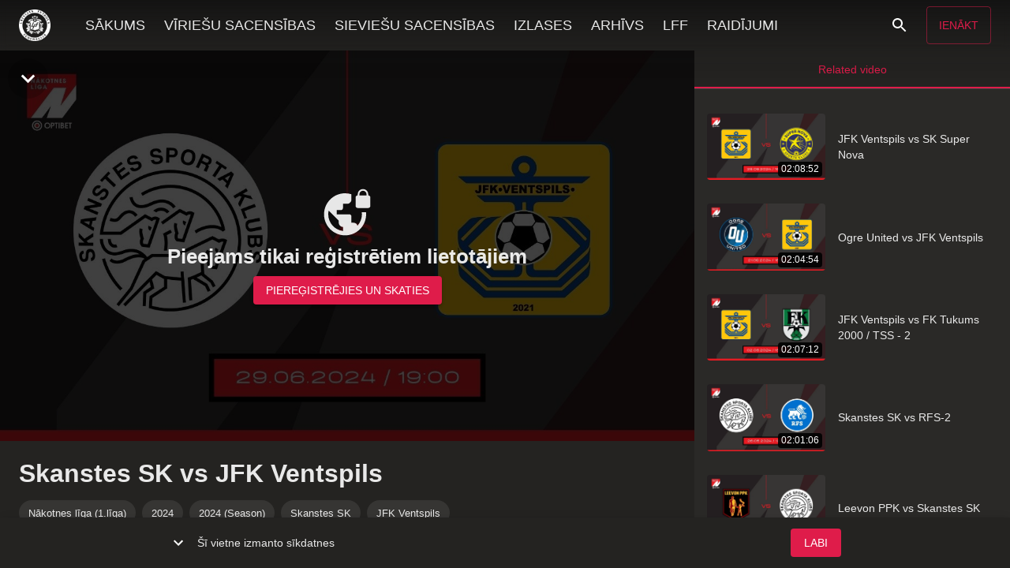

--- FILE ---
content_type: text/html; charset=utf-8
request_url: https://futbols.tv/video/BpjDaFjNa2WxXI-RL8XRNQ
body_size: 42553
content:
<!doctype html>
          <html lang="lv">
          <head>
            <meta charset="utf-8" />
            <meta http-equiv="X-UA-Compatible" content="IE=edge" />
            <meta
              name="viewport"
              content="width=device-width, height=device-height, initial-scale=1.0, minimum-scale=1.0, maximum-scale=1.0, shrink-to-fit=no"
            />
            <meta name="mobile-web-app-capable" content="yes" />
            <meta name="apple-mobile-web-app-capable" content="yes" />
            <meta name="apple-mobile-web-app-status-bar-style" content="black" />
            <meta name="format-detection" content="telephone=no" />


            
            
        
        <link as="script" rel="preload" href="https://futbolstv-static-mvs-wtf.akamaized.net/site/static/js/arena.e272fef5.js">
        
        
        
      
            
        
        <script src="https://futbolstv-static-mvs-wtf.akamaized.net/site/static/js/arena.e272fef5.js" defer></script>
      

            <style>
              body {
                background-color: #242321
              }
            </style>

            <script data-rh="true" type="application/ld+json">{
  "@context": "https://schema.org",
  "@type": "VideoObject",
  "name": "Skanstes SK vs JFK Ventspils",
  "description": null,
  "uploadDate": "2024-06-29T21:00:28+03:00",
  "publisher": {
    "@type": "Organization",
    "name": "LFF",
    "logo": {
      "@type": "ImageObject",
      "url": "https://futbolstv-static-mvs-wtf.akamaized.net/uploads/logo/6602d3471cde7d7e5ee5cb25/maxres.png"
    }
  },
  "embedUrl": "/embed/BpjDaFjNa2WxXI-RL8XRNQ",
  "thumbnailUrl": "https://futbolstv-static-mvs-wtf.akamaized.net/thumbnail/preview/6643079b6d4cae3aaa337220/play/maxres.jpg",
  "duration": "PT2H4M5.167S"
}</script><script data-rh="true" type="application/ld+json">{
  "@context": "http://schema.org",
  "@type": "ImageObject",
  "author": "LFF",
  "contentUrl": "https://futbolstv-static-mvs-wtf.akamaized.net/thumbnail/preview/6643079b6d4cae3aaa337220/maxres.jpeg",
  "datePublished": "2024-06-29T18:00:28.496Z",
  "description": null,
  "name": "Skanstes SK vs JFK Ventspils"
}</script>
            
            <title data-rh="true">Skanstes SK vs JFK Ventspils - LFF</title>
            <meta data-rh="true" name="msapplication-TileImage" content="https://futbolstv-static-mvs-wtf.akamaized.net/uploads/logo/6602d3471cde7d7e5ee5cb25/maxres.png"/><meta data-rh="true" name="application-name" content="LFF"/><meta data-rh="true" name="apple-mobile-web-app-title" content="LFF"/><meta data-rh="true" name="msapplication-starturl" content="/?utm_source=pwa"/><meta data-rh="true" name="msapplication-TileColor" content="#ffffff"/><meta data-rh="true" name="apple-mobile-web-app-title" content="LFF"/><meta data-rh="true" name="theme-color" content="#000"/><meta data-rh="true" name="twitter:title" content="Skanstes SK vs JFK Ventspils"/><meta data-rh="true" property="og:title" content="Skanstes SK vs JFK Ventspils"/><meta data-rh="true" name="description" content=""/><meta data-rh="true" property="og:description" content=""/><meta data-rh="true" name="twitter:description" content=""/><meta data-rh="true" property="og:site_name" content/><meta data-rh="true" property="og:type" content="video.other"/><meta data-rh="true" property="og:url" content="https://futbols.tv/video/BpjDaFjNa2WxXI-RL8XRNQ"/><meta data-rh="true" name="twitter:player" content="/embed/BpjDaFjNa2WxXI-RL8XRNQ"/><meta data-rh="true" name="twitter:player:width" content="1280"/><meta data-rh="true" name="twitter:player:height" content="720"/><meta data-rh="true" property="og:video" content="/embed/BpjDaFjNa2WxXI-RL8XRNQ"/><meta data-rh="true" property="og:video:type" content="application/vnd.apple.mpegurl"/><meta data-rh="true" property="og:video:secure_url" content="/embed/BpjDaFjNa2WxXI-RL8XRNQ"/><meta data-rh="true" property="og:video:width" content="1280"/><meta data-rh="true" property="og:video:height" content="720"/><meta data-rh="true" property="og:video:iframe" content="/embed/BpjDaFjNa2WxXI-RL8XRNQ"/><meta data-rh="true" name="twitter:card" content="summary_large_image"/><meta data-rh="true" property="og:image:width" content="1280"/><meta data-rh="true" property="og:image:height" content="720"/><meta data-rh="true" property="og:image" content="https://futbolstv-static-mvs-wtf.akamaized.net/thumbnail/preview/6643079b6d4cae3aaa337220/play/maxres.jpg"/><meta data-rh="true" name="twitter:image" content="https://futbolstv-static-mvs-wtf.akamaized.net/thumbnail/preview/6643079b6d4cae3aaa337220/play/maxres.jpg"/><meta data-rh="true" property="vk:image" content="https://futbolstv-static-mvs-wtf.akamaized.net/thumbnail/preview/6643079b6d4cae3aaa337220/play/maxres.jpg"/><meta data-rh="true" property="video:duration" content="7445"/><meta data-rh="true" property="og:video:duration" content="7445"/><meta data-rh="true" property="ya:ovs:upload_date" content="2024-06-29T21:00:28+03:00"/><meta data-rh="true" property="ya:ovs:allow_embed" content="false"/><meta data-rh="true" property="ya:ovs:rating" content="10"/><meta data-rh="true" property="ya:ovs:adult" content="false"/><meta data-rh="true" property="ya:ovs:status" content="published"/><meta data-rh="true" property="ya:ovs:is_official" content="true"/><meta data-rh="true" property="ya:ovs:license" content="cc"/><meta data-rh="true" property="ya:ovs:category" content="Football"/><meta data-rh="true" name="video_width" content="1280"/><meta data-rh="true" name="video_height" content="720"/>
            <link data-rh="true" rel="icon" type="image/png" sizes="32x32" href="https://futbolstv-static-mvs-wtf.akamaized.net/uploads/image/65f8393650636336b917d000/default.png"/><link data-rh="true" rel="manifest" href="/arena.webmanifest"/><link data-rh="true" rel="apple-touch-icon" sizes="16x16" href="https://futbolstv-static-mvs-wtf.akamaized.net/uploads/image/65f8393e429b61b67ad2dda9/x16.png"/><link data-rh="true" rel="apple-touch-icon" sizes="32x32" href="https://futbolstv-static-mvs-wtf.akamaized.net/uploads/image/65f8393e429b61b67ad2dda9/x32.png"/><link data-rh="true" rel="apple-touch-icon" sizes="64x64" href="https://futbolstv-static-mvs-wtf.akamaized.net/uploads/image/65f8393e429b61b67ad2dda9/x64.png"/><link data-rh="true" rel="apple-touch-icon" sizes="128x128" href="https://futbolstv-static-mvs-wtf.akamaized.net/uploads/image/65f8393e429b61b67ad2dda9/x128.png"/><link data-rh="true" rel="apple-touch-icon" sizes="256x256" href="https://futbolstv-static-mvs-wtf.akamaized.net/uploads/image/65f8393e429b61b67ad2dda9/x256.png"/><link data-rh="true" rel="apple-touch-icon" sizes="512x512" href="https://futbolstv-static-mvs-wtf.akamaized.net/uploads/image/65f8393e429b61b67ad2dda9/x512.png"/><link data-rh="true" rel="apple-touch-icon" sizes="1024x1024" href="https://futbolstv-static-mvs-wtf.akamaized.net/uploads/image/65f8393e429b61b67ad2dda9/x1024.png"/><link data-rh="true" rel="preload" href="https://futbolstv-static-mvs-wtf.akamaized.net/uploads/logo/6602d3471cde7d7e5ee5cb25/maxres.png" as="image"/><link data-rh="true" rel="image_src" href="https://futbolstv-static-mvs-wtf.akamaized.net/thumbnail/preview/6643079b6d4cae3aaa337220/play/maxres.jpg"/><link data-rh="true" rel="canonical" href="https://futbols.tv/video/BpjDaFjNa2WxXI-RL8XRNQ"/><link data-rh="true" rel="video_src" href="/embed/BpjDaFjNa2WxXI-RL8XRNQ"/>

            
        
        
      
            <style data-emotion="css-global 0"></style><style data-emotion="css-global animation-61bdi0">@-webkit-keyframes animation-61bdi0{0%{-webkit-transform:rotate(0deg);-moz-transform:rotate(0deg);-ms-transform:rotate(0deg);transform:rotate(0deg);}100%{-webkit-transform:rotate(360deg);-moz-transform:rotate(360deg);-ms-transform:rotate(360deg);transform:rotate(360deg);}}@keyframes animation-61bdi0{0%{-webkit-transform:rotate(0deg);-moz-transform:rotate(0deg);-ms-transform:rotate(0deg);transform:rotate(0deg);}100%{-webkit-transform:rotate(360deg);-moz-transform:rotate(360deg);-ms-transform:rotate(360deg);transform:rotate(360deg);}}</style><style data-emotion="css-global animation-1p2h4ri">@-webkit-keyframes animation-1p2h4ri{0%{stroke-dasharray:1px,200px;stroke-dashoffset:0;}50%{stroke-dasharray:100px,200px;stroke-dashoffset:-15px;}100%{stroke-dasharray:100px,200px;stroke-dashoffset:-125px;}}@keyframes animation-1p2h4ri{0%{stroke-dasharray:1px,200px;stroke-dashoffset:0;}50%{stroke-dasharray:100px,200px;stroke-dashoffset:-15px;}100%{stroke-dasharray:100px,200px;stroke-dashoffset:-125px;}}</style><style data-emotion="css-global 1hexqf2">html{-webkit-font-smoothing:antialiased;-moz-osx-font-smoothing:grayscale;box-sizing:border-box;-webkit-text-size-adjust:100%;}*,*::before,*::after{box-sizing:inherit;}strong,b{font-weight:700;}body{margin:0;color:rgba(255, 255, 255, 0.9);font-family:-apple-system,BlinkMacSystemFont,"Segoe UI",Roboto,"Helvetica Neue",Arial,sans-serif,"Apple Color Emoji","Segoe UI Emoji","Segoe UI Symbol";font-weight:400;font-size:1rem;line-height:1.5;background-color:#121212;}@media print{body{background-color:#fff;}}body::backdrop{background-color:#121212;}html{height:100%;}body{height:100%;background-color:#242321;-webkit-text-size-adjust:none;}body #root{height:100%;}a{color:#3ea6ff;-webkit-text-decoration:none;text-decoration:none;}</style><style data-emotion="css-global animation-c7515d">@-webkit-keyframes animation-c7515d{0%{opacity:1;}50%{opacity:0.4;}100%{opacity:1;}}@keyframes animation-c7515d{0%{opacity:1;}50%{opacity:0.4;}100%{opacity:1;}}</style><style data-emotion="css 13o7eu2 14891ef vooagt kjv4yg 12fgm94 11saqu2 11z43jv nlvner 45eid 13bdukg 15n1i4w 18j51vt 6ci2yv 141z2ao 1hg5pwj 1vr4jsy 1t68qx6 k2c5w8 k008qs 8atqhb 1ij9kga zfgfca 1s749sr orq8zk 1anid1y 1akitrl 1moze88 1px5dlw 15kehrd sokdwi 1hdcryu vydta i6s8oy 1yesb70 ja4s3e tletg0 16r3f1t 1u131yu 834p59 1wxaqej xfvph6 97nl1x 1eiph02 18bpjos 1pvfj5s 1khu1y6 51cnlj 5a9fik s4gu1m juwcdf r0xgmt gt2r0n 1h3dycf kxuugo 1ov46kg 1vu6850 1o4jew4 tuxzvu w1rvti 1pjtbja 1yuhvjn 1uzmcsd 1lwjho4 a5kqs7 1bjo066 lankjl 1tsvksn mgebcm 1kmkfko 16ipxim w2294t 8oxx3e 1hfaqv1 1m25gr9 1mfro4h">.css-13o7eu2{display:block;}.css-14891ef{stroke:currentColor;stroke-dasharray:80px,200px;stroke-dashoffset:0;-webkit-animation:animation-1p2h4ri 1.4s ease-in-out infinite;animation:animation-1p2h4ri 1.4s ease-in-out infinite;}.css-vooagt{min-height:100vh;}.css-kjv4yg{background-color:rgb(54, 53, 51);color:rgba(255, 255, 255, 0.9);-webkit-transition:box-shadow 300ms cubic-bezier(0.4, 0, 0.2, 1) 0ms;transition:box-shadow 300ms cubic-bezier(0.4, 0, 0.2, 1) 0ms;box-shadow:0px 2px 4px -1px rgba(0,0,0,0.2),0px 4px 5px 0px rgba(0,0,0,0.14),0px 1px 10px 0px rgba(0,0,0,0.12);background-image:linear-gradient(rgba(255, 255, 255, 0.09), rgba(255, 255, 255, 0.09));background-color:rgb(54, 53, 51);display:-webkit-box;display:-webkit-flex;display:-ms-flexbox;display:flex;-webkit-flex-direction:column;-ms-flex-direction:column;flex-direction:column;width:100%;box-sizing:border-box;-webkit-flex-shrink:0;-ms-flex-negative:0;flex-shrink:0;position:fixed;z-index:1100;top:0;left:auto;right:0;background-image:none;background-color:rgba(255, 255, 255, 0.03);background-color:rgba(255, 255, 255, 0.03);-webkit-transition:all ease 0.5s,-webkit-transform 0.3s ease-in-out;transition:all ease 0.5s,transform 0.3s ease-in-out;z-index:1200;background-color:rgba(255, 255, 255, 0.03);-webkit-backdrop-filter:blur(5px);backdrop-filter:blur(5px);}@media print{.css-kjv4yg{position:absolute;}}.css-kjv4yg:before{content:"";position:absolute;left:0;right:0;top:0;height:100px;pointer-events:none;-webkit-transition:all ease 1s;transition:all ease 1s;background-image:linear-gradient(rgba(16,16,16,0.8), rgba(16,16,16,0.4), rgba(16,16,16,0.1), transparent);}.css-kjv4yg.Header-appBarElevate{background-color:rgba(255, 255, 255, 0);box-shadow:none;}.css-kjv4yg.header-hidden{-webkit-transform:translateY(-100%);-moz-transform:translateY(-100%);-ms-transform:translateY(-100%);transform:translateY(-100%);}.css-kjv4yg .Header-avatarButton{padding:9px;}@media (min-width:600px){.css-kjv4yg .Header-avatarButton{padding:4px;}}.css-kjv4yg .Header-avatar{width:30px;height:30px;border-radius:30px;}@media (min-width:600px){.css-kjv4yg .Header-avatar{width:40px;height:40px;border-radius:40px;}}@media (min-width:900px){.css-kjv4yg .Header-menuButton{display:none;}}.css-kjv4yg .Header-title{margin-left:10px;}.css-kjv4yg .Header-search{-webkit-flex:1;-ms-flex:1;flex:1;margin:0px 32px;margin-right:auto;max-width:240px;padding:4px 10px;border-radius:4px;}.css-kjv4yg .Header-signInDesktop{display:none;}@media (min-width:600px){.css-kjv4yg .Header-signInDesktop{display:-webkit-box;display:-webkit-flex;display:-ms-flexbox;display:flex;}}.css-kjv4yg .Header-signInMobile{display:-webkit-box;display:-webkit-flex;display:-ms-flexbox;display:flex;}@media (min-width:600px){.css-kjv4yg .Header-signInMobile{display:none;}}.css-kjv4yg .Header-buttonLabel{white-space:nowrap;}@media (min-width:600px){.css-kjv4yg .Header-searchIcon{margin-right:10px;}}@media (max-width: 350px){.css-kjv4yg .Header-arenaIcon{display:none;}}.css-12fgm94{position:relative;display:-webkit-box;display:-webkit-flex;display:-ms-flexbox;display:flex;-webkit-align-items:center;-webkit-box-align:center;-ms-flex-align:center;align-items:center;min-height:56px;}@media (min-width:0px){@media (orientation: landscape){.css-12fgm94{min-height:48px;}}}@media (min-width:600px){.css-12fgm94{min-height:64px;}}@media (min-width:0px){.css-12fgm94{padding-left:4px;padding-right:4px;}}@media (min-width:600px){.css-12fgm94{padding-left:24px;padding-right:24px;}}.css-11saqu2{display:-webkit-inline-box;display:-webkit-inline-flex;display:-ms-inline-flexbox;display:inline-flex;-webkit-align-items:center;-webkit-box-align:center;-ms-flex-align:center;align-items:center;-webkit-box-pack:center;-ms-flex-pack:center;-webkit-justify-content:center;justify-content:center;position:relative;box-sizing:border-box;-webkit-tap-highlight-color:transparent;background-color:transparent;outline:0;border:0;margin:0;border-radius:0;padding:0;cursor:pointer;-webkit-user-select:none;-moz-user-select:none;-ms-user-select:none;user-select:none;vertical-align:middle;-moz-appearance:none;-webkit-appearance:none;-webkit-text-decoration:none;text-decoration:none;color:inherit;text-align:center;-webkit-flex:0 0 auto;-ms-flex:0 0 auto;flex:0 0 auto;font-size:1.5rem;padding:8px;border-radius:50%;overflow:visible;color:#fff;-webkit-transition:background-color 150ms cubic-bezier(0.4, 0, 0.2, 1) 0ms;transition:background-color 150ms cubic-bezier(0.4, 0, 0.2, 1) 0ms;padding:12px;font-size:1.75rem;margin-right:4px;}.css-11saqu2::-moz-focus-inner{border-style:none;}.css-11saqu2.Mui-disabled{pointer-events:none;cursor:default;}@media print{.css-11saqu2{-webkit-print-color-adjust:exact;color-adjust:exact;}}.css-11saqu2:hover{background-color:rgba(255, 255, 255, 0.08);}@media (hover: none){.css-11saqu2:hover{background-color:transparent;}}.css-11saqu2.Mui-disabled{background-color:transparent;color:rgba(255, 255, 255, 0.3);}.css-11z43jv{-webkit-user-select:none;-moz-user-select:none;-ms-user-select:none;user-select:none;width:1em;height:1em;display:inline-block;fill:currentColor;-webkit-flex-shrink:0;-ms-flex-negative:0;flex-shrink:0;-webkit-transition:fill 200ms cubic-bezier(0.4, 0, 0.2, 1) 0ms;transition:fill 200ms cubic-bezier(0.4, 0, 0.2, 1) 0ms;font-size:1.5rem;touch-action:none;}.css-nlvner{display:-webkit-inline-box;display:-webkit-inline-flex;display:-ms-inline-flexbox;display:inline-flex;-webkit-align-items:center;-webkit-box-align:center;-ms-flex-align:center;align-items:center;-webkit-box-pack:center;-ms-flex-pack:center;-webkit-justify-content:center;justify-content:center;position:relative;box-sizing:border-box;-webkit-tap-highlight-color:transparent;background-color:transparent;outline:0;border:0;margin:0;border-radius:0;padding:0;cursor:pointer;-webkit-user-select:none;-moz-user-select:none;-ms-user-select:none;user-select:none;vertical-align:middle;-moz-appearance:none;-webkit-appearance:none;-webkit-text-decoration:none;text-decoration:none;color:inherit;height:30px;max-width:calc(100vw - 210px);}.css-nlvner::-moz-focus-inner{border-style:none;}.css-nlvner.Mui-disabled{pointer-events:none;cursor:default;}@media print{.css-nlvner{-webkit-print-color-adjust:exact;color-adjust:exact;}}@media (min-width:600px){.css-nlvner{height:40px;max-width:200px;}}.css-45eid{-webkit-flex-shrink:0;-ms-flex-negative:0;flex-shrink:0;-webkit-box-flex:0;-webkit-flex-grow:0;-ms-flex-positive:0;flex-grow:0;max-height:30px;max-width:calc(100vw - 210px);border-radius:0;display:block;margin:0;border:0;}@media (min-width:600px){.css-45eid{max-height:40px;max-width:200px;}}.css-13bdukg{margin-left:32px;min-height:64px;-webkit-flex:1;-ms-flex:1;flex:1;display:-webkit-box;display:-webkit-flex;display:-ms-flexbox;display:flex;-webkit-box-flex-wrap:nowrap;-webkit-flex-wrap:nowrap;-ms-flex-wrap:nowrap;flex-wrap:nowrap;overflow:hidden;}@media (max-width:899.95px){.css-13bdukg{display:none;}}.css-15n1i4w{display:-webkit-inline-box;display:-webkit-inline-flex;display:-ms-inline-flexbox;display:inline-flex;-webkit-align-items:center;-webkit-box-align:center;-ms-flex-align:center;align-items:center;-webkit-box-pack:center;-ms-flex-pack:center;-webkit-justify-content:center;justify-content:center;position:relative;box-sizing:border-box;-webkit-tap-highlight-color:transparent;background-color:transparent;outline:0;border:0;margin:0;border-radius:0;padding:0;cursor:pointer;-webkit-user-select:none;-moz-user-select:none;-ms-user-select:none;user-select:none;vertical-align:middle;-moz-appearance:none;-webkit-appearance:none;-webkit-text-decoration:none;text-decoration:none;color:inherit;min-height:64px;font-weight:500;font-size:1.1rem;padding:6px 12px 2px 12px;white-space:nowrap;border-bottom:4px solid transparent;}.css-15n1i4w::-moz-focus-inner{border-style:none;}.css-15n1i4w.Mui-disabled{pointer-events:none;cursor:default;}@media print{.css-15n1i4w{-webkit-print-color-adjust:exact;color-adjust:exact;}}.css-18j51vt{display:-webkit-box;display:-webkit-flex;display:-ms-flexbox;display:flex;-webkit-flex-direction:row;-ms-flex-direction:row;flex-direction:row;margin-left:auto;}.css-6ci2yv{display:-webkit-inline-box;display:-webkit-inline-flex;display:-ms-inline-flexbox;display:inline-flex;-webkit-align-items:center;-webkit-box-align:center;-ms-flex-align:center;align-items:center;-webkit-box-pack:center;-ms-flex-pack:center;-webkit-justify-content:center;justify-content:center;position:relative;box-sizing:border-box;-webkit-tap-highlight-color:transparent;background-color:transparent;outline:0;border:0;margin:0;border-radius:0;padding:0;cursor:pointer;-webkit-user-select:none;-moz-user-select:none;-ms-user-select:none;user-select:none;vertical-align:middle;-moz-appearance:none;-webkit-appearance:none;-webkit-text-decoration:none;text-decoration:none;color:inherit;text-align:center;-webkit-flex:0 0 auto;-ms-flex:0 0 auto;flex:0 0 auto;font-size:1.5rem;padding:8px;border-radius:50%;overflow:visible;color:#fff;-webkit-transition:background-color 150ms cubic-bezier(0.4, 0, 0.2, 1) 0ms;transition:background-color 150ms cubic-bezier(0.4, 0, 0.2, 1) 0ms;padding:12px;font-size:1.75rem;}.css-6ci2yv::-moz-focus-inner{border-style:none;}.css-6ci2yv.Mui-disabled{pointer-events:none;cursor:default;}@media print{.css-6ci2yv{-webkit-print-color-adjust:exact;color-adjust:exact;}}.css-6ci2yv:hover{background-color:rgba(255, 255, 255, 0.08);}@media (hover: none){.css-6ci2yv:hover{background-color:transparent;}}.css-6ci2yv.Mui-disabled{background-color:transparent;color:rgba(255, 255, 255, 0.3);}.css-141z2ao{min-height:100vh;display:-webkit-box;display:-webkit-flex;display:-ms-flexbox;display:flex;-webkit-flex-direction:column;-ms-flex-direction:column;flex-direction:column;padding-top:54px;}@media (min-width:600px){.css-141z2ao{padding-top:64px;}}.css-1hg5pwj{position:fixed;z-index:1300;right:0;bottom:0;top:0;left:0;z-index:1200;z-index:1099;}@media (min-width:0px){.css-1hg5pwj{top:64px;}}@media (min-width:900px){.css-1hg5pwj{top:64px;}}.css-1hg5pwj>.MuiDrawer-paper{background-color:#242321;position:absolute;top:0;overflow-y:auto;height:auto;}.css-1hg5pwj>.MuiModal-backdrop{background-color:#242321;}.css-1vr4jsy{position:fixed;display:-webkit-box;display:-webkit-flex;display:-ms-flexbox;display:flex;-webkit-align-items:center;-webkit-box-align:center;-ms-flex-align:center;align-items:center;-webkit-box-pack:center;-ms-flex-pack:center;-webkit-justify-content:center;justify-content:center;right:0;bottom:0;top:0;left:0;background-color:rgba(0, 0, 0, 0.5);-webkit-tap-highlight-color:transparent;background-color:rgba(0, 0, 0, 0.9);z-index:-1;background-color:rgba(0,0,0,0.5);}.css-1t68qx6{background-color:rgb(54, 53, 51);color:rgba(255, 255, 255, 0.9);-webkit-transition:box-shadow 300ms cubic-bezier(0.4, 0, 0.2, 1) 0ms;transition:box-shadow 300ms cubic-bezier(0.4, 0, 0.2, 1) 0ms;box-shadow:none;background-image:linear-gradient(rgba(255, 255, 255, 0), rgba(255, 255, 255, 0));background-color:rgb(54, 53, 51);overflow-y:auto;display:-webkit-box;display:-webkit-flex;display:-ms-flexbox;display:flex;-webkit-flex-direction:column;-ms-flex-direction:column;flex-direction:column;height:auto;-webkit-flex:1 0 auto;-ms-flex:1 0 auto;flex:1 0 auto;z-index:1200;-webkit-overflow-scrolling:touch;position:fixed;top:auto;outline:0;left:0;bottom:0;right:0;max-height:100%;background-color:rgb(54, 53, 51);}.css-k2c5w8{overflow-y:auto;height:auto;}.css-k008qs{display:-webkit-box;display:-webkit-flex;display:-ms-flexbox;display:flex;}.css-8atqhb{width:100%;}.css-1ij9kga{width:400px;-webkit-flex-shrink:0;-ms-flex-negative:0;flex-shrink:0;position:relative;}@media (min-width:0px){.css-1ij9kga{display:none;}}@media (min-width:900px){.css-1ij9kga{display:block;}}.css-zfgfca{width:400px;position:fixed;top:64px;right:0;bottom:0;display:-webkit-box;display:-webkit-flex;display:-ms-flexbox;display:flex;-webkit-flex-direction:column;-ms-flex-direction:column;flex-direction:column;background-color:rgba(255, 255, 255, 0.03);}.css-1s749sr{background-color:rgb(54, 53, 51);color:rgba(255, 255, 255, 0.9);-webkit-transition:box-shadow 300ms cubic-bezier(0.4, 0, 0.2, 1) 0ms;transition:box-shadow 300ms cubic-bezier(0.4, 0, 0.2, 1) 0ms;box-shadow:none;background-image:linear-gradient(rgba(255, 255, 255, 0), rgba(255, 255, 255, 0));background-color:rgb(54, 53, 51);display:-webkit-box;display:-webkit-flex;display:-ms-flexbox;display:flex;-webkit-flex-direction:column;-ms-flex-direction:column;flex-direction:column;width:100%;box-sizing:border-box;-webkit-flex-shrink:0;-ms-flex-negative:0;flex-shrink:0;position:static;background-image:none;background-color:rgba(255, 255, 255, 0.03);background-color:rgba(255, 255, 255, 0.03);background-color:#242321;}.css-orq8zk{overflow:hidden;min-height:48px;-webkit-overflow-scrolling:touch;display:-webkit-box;display:-webkit-flex;display:-ms-flexbox;display:flex;}@media (max-width:599.95px){.css-orq8zk .MuiTabs-scrollButtons{display:none;}}.css-1anid1y{position:relative;display:inline-block;-webkit-flex:1 1 auto;-ms-flex:1 1 auto;flex:1 1 auto;white-space:nowrap;overflow-x:hidden;width:100%;}.css-1akitrl{display:-webkit-inline-box;display:-webkit-inline-flex;display:-ms-inline-flexbox;display:inline-flex;-webkit-align-items:center;-webkit-box-align:center;-ms-flex-align:center;align-items:center;-webkit-box-pack:center;-ms-flex-pack:center;-webkit-justify-content:center;justify-content:center;position:relative;box-sizing:border-box;-webkit-tap-highlight-color:transparent;background-color:transparent;outline:0;border:0;margin:0;border-radius:0;padding:0;cursor:pointer;-webkit-user-select:none;-moz-user-select:none;-ms-user-select:none;user-select:none;vertical-align:middle;-moz-appearance:none;-webkit-appearance:none;-webkit-text-decoration:none;text-decoration:none;color:inherit;font-family:-apple-system,BlinkMacSystemFont,"Segoe UI",Roboto,"Helvetica Neue",Arial,sans-serif,"Apple Color Emoji","Segoe UI Emoji","Segoe UI Symbol";font-weight:500;font-size:0.875rem;line-height:1.25;text-transform:uppercase;max-width:none;min-width:90px;position:relative;min-height:48px;-webkit-flex-shrink:1;-ms-flex-negative:1;flex-shrink:1;padding:12px 16px;overflow:hidden;white-space:normal;text-align:center;-webkit-flex-direction:column;-ms-flex-direction:column;flex-direction:column;color:rgba(255, 255, 255, 0.7);-webkit-box-flex:1;-webkit-flex-grow:1;-ms-flex-positive:1;flex-grow:1;-webkit-flex-basis:0;-ms-flex-preferred-size:0;flex-basis:0;text-transform:initial;min-width:0!important;}.css-1akitrl::-moz-focus-inner{border-style:none;}.css-1akitrl.Mui-disabled{pointer-events:none;cursor:default;}@media print{.css-1akitrl{-webkit-print-color-adjust:exact;color-adjust:exact;}}.css-1akitrl.Mui-selected{color:#DF1C4A;}.css-1akitrl.Mui-disabled{color:rgba(255, 255, 255, 0.5);}.css-1moze88{position:absolute;height:2px;bottom:0;width:100%;-webkit-transition:all 300ms cubic-bezier(0.4, 0, 0.2, 1) 0ms;transition:all 300ms cubic-bezier(0.4, 0, 0.2, 1) 0ms;background-color:#DF1C4A;}.css-1px5dlw{margin:0;-webkit-flex-shrink:0;-ms-flex-negative:0;flex-shrink:0;border-width:0;border-style:solid;border-color:rgba(255, 255, 255, 0.12);border-bottom-width:thin;}.css-15kehrd{padding:0px;overflow-y:auto;}.css-sokdwi{position:fixed;z-index:1300;right:0;bottom:0;top:0;left:0;visibility:hidden;z-index:1200;z-index:1099;}@media (min-width:0px){.css-sokdwi{top:64px;}}@media (min-width:900px){.css-sokdwi{top:64px;}}.css-sokdwi>.MuiDrawer-paper{background-color:#242321;position:absolute;top:0;overflow-y:auto;height:auto;}.css-sokdwi>.MuiModal-backdrop{background-color:#242321;}.css-1hdcryu .Footer-icon{background-color:#DF1C4A;color:#fff;}.css-1hdcryu .Footer-icon:hover{background-color:rgb(229, 73, 110);color:#fff;}.css-1hdcryu .Footer-toolbar{padding-top:16px;padding-bottom:16px;pointer-events:all;}.css-1hdcryu.Footer-root{pointer-events:none;position:relative;z-index:2;margin-top:auto;padding-top:80px;width:100%;}.css-vydta{background-color:rgb(54, 53, 51);color:rgba(255, 255, 255, 0.9);-webkit-transition:box-shadow 300ms cubic-bezier(0.4, 0, 0.2, 1) 0ms;transition:box-shadow 300ms cubic-bezier(0.4, 0, 0.2, 1) 0ms;box-shadow:none;background-image:linear-gradient(rgba(255, 255, 255, 0), rgba(255, 255, 255, 0));background-color:rgb(54, 53, 51);display:-webkit-box;display:-webkit-flex;display:-ms-flexbox;display:flex;-webkit-flex-direction:column;-ms-flex-direction:column;flex-direction:column;width:100%;box-sizing:border-box;-webkit-flex-shrink:0;-ms-flex-negative:0;flex-shrink:0;position:static;background-image:none;background-color:rgba(255, 255, 255, 0.03);background-color:rgba(255, 255, 255, 0.03);}.css-i6s8oy{position:relative;display:-webkit-box;display:-webkit-flex;display:-ms-flexbox;display:flex;-webkit-align-items:center;-webkit-box-align:center;-ms-flex-align:center;align-items:center;padding-left:16px;padding-right:16px;min-height:56px;}@media (min-width:600px){.css-i6s8oy{padding-left:24px;padding-right:24px;}}@media (min-width:0px){@media (orientation: landscape){.css-i6s8oy{min-height:48px;}}}@media (min-width:600px){.css-i6s8oy{min-height:64px;}}.css-1yesb70{box-sizing:border-box;display:-webkit-box;display:-webkit-flex;display:-ms-flexbox;display:flex;-webkit-box-flex-wrap:wrap;-webkit-flex-wrap:wrap;-ms-flex-wrap:wrap;flex-wrap:wrap;width:100%;-webkit-flex-direction:row;-ms-flex-direction:row;flex-direction:row;margin-top:-16px;width:calc(100% + 16px);margin-left:-16px;-webkit-box-pack:center;-ms-flex-pack:center;-webkit-justify-content:center;justify-content:center;-webkit-align-items:center;-webkit-box-align:center;-ms-flex-align:center;align-items:center;}.css-1yesb70>.MuiGrid-item{padding-top:16px;}.css-1yesb70>.MuiGrid-item{padding-left:16px;}.css-ja4s3e{box-sizing:border-box;margin:0;-webkit-flex-direction:row;-ms-flex-direction:row;flex-direction:row;-webkit-flex-basis:100%;-ms-flex-preferred-size:100%;flex-basis:100%;-webkit-box-flex:0;-webkit-flex-grow:0;-ms-flex-positive:0;flex-grow:0;max-width:100%;}@media (min-width:600px){.css-ja4s3e{-webkit-flex-basis:100%;-ms-flex-preferred-size:100%;flex-basis:100%;-webkit-box-flex:0;-webkit-flex-grow:0;-ms-flex-positive:0;flex-grow:0;max-width:100%;}}@media (min-width:900px){.css-ja4s3e{-webkit-flex-basis:100%;-ms-flex-preferred-size:100%;flex-basis:100%;-webkit-box-flex:0;-webkit-flex-grow:0;-ms-flex-positive:0;flex-grow:0;max-width:100%;}}@media (min-width:1200px){.css-ja4s3e{-webkit-flex-basis:25%;-ms-flex-preferred-size:25%;flex-basis:25%;-webkit-box-flex:0;-webkit-flex-grow:0;-ms-flex-positive:0;flex-grow:0;max-width:25%;}}@media (min-width:1536px){.css-ja4s3e{-webkit-flex-basis:25%;-ms-flex-preferred-size:25%;flex-basis:25%;-webkit-box-flex:0;-webkit-flex-grow:0;-ms-flex-positive:0;flex-grow:0;max-width:25%;}}.css-tletg0{box-sizing:border-box;margin:0;-webkit-flex-direction:row;-ms-flex-direction:row;flex-direction:row;-webkit-flex-basis:100%;-ms-flex-preferred-size:100%;flex-basis:100%;-webkit-box-flex:0;-webkit-flex-grow:0;-ms-flex-positive:0;flex-grow:0;max-width:100%;}@media (min-width:600px){.css-tletg0{-webkit-flex-basis:100%;-ms-flex-preferred-size:100%;flex-basis:100%;-webkit-box-flex:0;-webkit-flex-grow:0;-ms-flex-positive:0;flex-grow:0;max-width:100%;}}@media (min-width:900px){.css-tletg0{-webkit-flex-basis:100%;-ms-flex-preferred-size:100%;flex-basis:100%;-webkit-box-flex:0;-webkit-flex-grow:0;-ms-flex-positive:0;flex-grow:0;max-width:100%;}}@media (min-width:1200px){.css-tletg0{-webkit-flex-basis:50%;-ms-flex-preferred-size:50%;flex-basis:50%;-webkit-box-flex:0;-webkit-flex-grow:0;-ms-flex-positive:0;flex-grow:0;max-width:50%;}}@media (min-width:1536px){.css-tletg0{-webkit-flex-basis:50%;-ms-flex-preferred-size:50%;flex-basis:50%;-webkit-box-flex:0;-webkit-flex-grow:0;-ms-flex-positive:0;flex-grow:0;max-width:50%;}}.css-16r3f1t{display:-webkit-box;display:-webkit-flex;display:-ms-flexbox;display:flex;-webkit-flex-direction:row;-ms-flex-direction:row;flex-direction:row;-webkit-box-pack:center;-ms-flex-pack:center;-webkit-justify-content:center;justify-content:center;}.css-16r3f1t>:not(style):not(style){margin:0;}.css-16r3f1t>:not(style)~:not(style){margin-left:16px;}.css-1u131yu{margin:0;font-family:-apple-system,BlinkMacSystemFont,"Segoe UI",Roboto,"Helvetica Neue",Arial,sans-serif,"Apple Color Emoji","Segoe UI Emoji","Segoe UI Symbol";font-weight:400;font-size:0.75rem;line-height:1.66;color:rgba(255, 255, 255, 0.7);-webkit-text-decoration:none;text-decoration:none;}.css-1u131yu:hover{-webkit-text-decoration:underline;text-decoration:underline;}.css-834p59{box-sizing:border-box;display:-webkit-box;display:-webkit-flex;display:-ms-flexbox;display:flex;-webkit-box-flex-wrap:wrap;-webkit-flex-wrap:wrap;-ms-flex-wrap:wrap;flex-wrap:wrap;width:100%;-webkit-flex-direction:row;-ms-flex-direction:row;flex-direction:row;margin-top:-16px;width:calc(100% + 16px);margin-left:-16px;-webkit-box-pack:center;-ms-flex-pack:center;-webkit-justify-content:center;justify-content:center;}.css-834p59>.MuiGrid-item{padding-top:16px;}.css-834p59>.MuiGrid-item{padding-left:16px;}.css-1wxaqej{box-sizing:border-box;margin:0;-webkit-flex-direction:row;-ms-flex-direction:row;flex-direction:row;}.css-xfvph6{display:-webkit-inline-box;display:-webkit-inline-flex;display:-ms-inline-flexbox;display:inline-flex;-webkit-align-items:center;-webkit-box-align:center;-ms-flex-align:center;align-items:center;-webkit-box-pack:center;-ms-flex-pack:center;-webkit-justify-content:center;justify-content:center;position:relative;box-sizing:border-box;-webkit-tap-highlight-color:transparent;background-color:transparent;outline:0;border:0;margin:0;border-radius:0;padding:0;cursor:pointer;-webkit-user-select:none;-moz-user-select:none;-ms-user-select:none;user-select:none;vertical-align:middle;-moz-appearance:none;-webkit-appearance:none;-webkit-text-decoration:none;text-decoration:none;color:inherit;text-align:center;-webkit-flex:0 0 auto;-ms-flex:0 0 auto;flex:0 0 auto;font-size:1.5rem;padding:8px;border-radius:50%;overflow:visible;color:#fff;-webkit-transition:background-color 150ms cubic-bezier(0.4, 0, 0.2, 1) 0ms;transition:background-color 150ms cubic-bezier(0.4, 0, 0.2, 1) 0ms;padding:5px;font-size:1.125rem;}.css-xfvph6::-moz-focus-inner{border-style:none;}.css-xfvph6.Mui-disabled{pointer-events:none;cursor:default;}@media print{.css-xfvph6{-webkit-print-color-adjust:exact;color-adjust:exact;}}.css-xfvph6:hover{background-color:rgba(255, 255, 255, 0.08);}@media (hover: none){.css-xfvph6:hover{background-color:transparent;}}.css-xfvph6.Mui-disabled{background-color:transparent;color:rgba(255, 255, 255, 0.3);}.css-97nl1x .PoweredBy-poweredBy{text-align:center;}.css-97nl1x .PoweredBy-poweredByImage{position:absolute;opacity:0.7;-webkit-transition:all .15s ease-in-out;transition:all .15s ease-in-out;}.css-97nl1x .PoweredBy-poweredByLink{display:-webkit-box;display:-webkit-flex;display:-ms-flexbox;display:flex;-webkit-flex-direction:column;-ms-flex-direction:column;flex-direction:column;-webkit-align-items:center;-webkit-box-align:center;-ms-flex-align:center;align-items:center;}.css-97nl1x .PoweredBy-poweredByLink:hover .PoweredBy-poweredByImage{opacity:1;}.css-1eiph02{margin:0;font:inherit;color:#DF1C4A;-webkit-text-decoration:none;text-decoration:none;}.css-18bpjos{display:-webkit-inline-box;display:-webkit-inline-flex;display:-ms-inline-flexbox;display:inline-flex;-webkit-align-items:center;-webkit-box-align:center;-ms-flex-align:center;align-items:center;-webkit-box-pack:center;-ms-flex-pack:center;-webkit-justify-content:center;justify-content:center;position:relative;box-sizing:border-box;-webkit-tap-highlight-color:transparent;background-color:transparent;outline:0;border:0;margin:0;border-radius:0;padding:0;cursor:pointer;-webkit-user-select:none;-moz-user-select:none;-ms-user-select:none;user-select:none;vertical-align:middle;-moz-appearance:none;-webkit-appearance:none;-webkit-text-decoration:none;text-decoration:none;color:inherit;font-family:-apple-system,BlinkMacSystemFont,"Segoe UI",Roboto,"Helvetica Neue",Arial,sans-serif,"Apple Color Emoji","Segoe UI Emoji","Segoe UI Symbol";font-weight:500;font-size:0.875rem;line-height:1.75;text-transform:uppercase;min-width:64px;padding:5px 15px;border-radius:4px;-webkit-transition:background-color 250ms cubic-bezier(0.4, 0, 0.2, 1) 0ms,box-shadow 250ms cubic-bezier(0.4, 0, 0.2, 1) 0ms,border-color 250ms cubic-bezier(0.4, 0, 0.2, 1) 0ms,color 250ms cubic-bezier(0.4, 0, 0.2, 1) 0ms;transition:background-color 250ms cubic-bezier(0.4, 0, 0.2, 1) 0ms,box-shadow 250ms cubic-bezier(0.4, 0, 0.2, 1) 0ms,border-color 250ms cubic-bezier(0.4, 0, 0.2, 1) 0ms,color 250ms cubic-bezier(0.4, 0, 0.2, 1) 0ms;border:1px solid rgba(223, 28, 74, 0.5);color:#DF1C4A;}.css-18bpjos::-moz-focus-inner{border-style:none;}.css-18bpjos.Mui-disabled{pointer-events:none;cursor:default;}@media print{.css-18bpjos{-webkit-print-color-adjust:exact;color-adjust:exact;}}.css-18bpjos:hover{-webkit-text-decoration:none;text-decoration:none;background-color:rgba(223, 28, 74, 0.08);border:1px solid #DF1C4A;}@media (hover: none){.css-18bpjos:hover{background-color:transparent;}}.css-18bpjos.Mui-disabled{color:rgba(255, 255, 255, 0.3);border:1px solid rgba(255, 255, 255, 0.12);}.css-1pvfj5s{display:-webkit-inline-box;display:-webkit-inline-flex;display:-ms-inline-flexbox;display:inline-flex;-webkit-align-items:center;-webkit-box-align:center;-ms-flex-align:center;align-items:center;-webkit-box-pack:center;-ms-flex-pack:center;-webkit-justify-content:center;justify-content:center;position:relative;box-sizing:border-box;-webkit-tap-highlight-color:transparent;background-color:transparent;outline:0;border:0;margin:0;border-radius:0;padding:0;cursor:pointer;-webkit-user-select:none;-moz-user-select:none;-ms-user-select:none;user-select:none;vertical-align:middle;-moz-appearance:none;-webkit-appearance:none;-webkit-text-decoration:none;text-decoration:none;color:inherit;text-align:center;-webkit-flex:0 0 auto;-ms-flex:0 0 auto;flex:0 0 auto;font-size:1.5rem;padding:8px;border-radius:50%;overflow:visible;color:#fff;-webkit-transition:background-color 150ms cubic-bezier(0.4, 0, 0.2, 1) 0ms;transition:background-color 150ms cubic-bezier(0.4, 0, 0.2, 1) 0ms;margin-right:-12px;padding:12px;font-size:1.75rem;}.css-1pvfj5s::-moz-focus-inner{border-style:none;}.css-1pvfj5s.Mui-disabled{pointer-events:none;cursor:default;}@media print{.css-1pvfj5s{-webkit-print-color-adjust:exact;color-adjust:exact;}}.css-1pvfj5s:hover{background-color:rgba(255, 255, 255, 0.08);}@media (hover: none){.css-1pvfj5s:hover{background-color:transparent;}}.css-1pvfj5s.Mui-disabled{background-color:transparent;color:rgba(255, 255, 255, 0.3);}.css-1khu1y6{z-index:1;position:relative;height:0;padding-top:56.25%;background-color:black;}.css-1khu1y6:fullscreen{padding-top:0;}.css-51cnlj{position:absolute;left:0;right:0;bottom:0;top:0;-webkit-background-position:center;background-position:center;-webkit-background-size:cover;background-size:cover;background-repeat:no-repeat;-webkit-flex:1;-ms-flex:1;flex:1;display:-webkit-box;display:-webkit-flex;display:-ms-flexbox;display:flex;-webkit-flex-direction:column;-ms-flex-direction:column;flex-direction:column;background-image:url("https://futbolstv-static-mvs-wtf.akamaized.net/thumbnail/preview/6643079b6d4cae3aaa337220/maxres.jpeg");}.css-51cnlj:before{z-index:1;top:0;left:0;right:0;bottom:0;content:'';position:absolute;background:rgba(0,0,0,0.75);-webkit-transition:all .15s linear;transition:all .15s linear;}.css-5a9fik{z-index:1;display:-webkit-box;display:-webkit-flex;display:-ms-flexbox;display:flex;-webkit-flex-direction:column;-ms-flex-direction:column;flex-direction:column;-webkit-align-items:center;-webkit-box-align:center;-ms-flex-align:center;align-items:center;-webkit-box-pack:center;-ms-flex-pack:center;-webkit-justify-content:center;justify-content:center;-webkit-box-flex:1;-webkit-flex-grow:1;-ms-flex-positive:1;flex-grow:1;height:inherit;padding-left:16px;padding-right:16px;}.css-s4gu1m{display:-webkit-box;display:-webkit-flex;display:-ms-flexbox;display:flex;-webkit-flex-direction:column;-ms-flex-direction:column;flex-direction:column;-webkit-align-items:center;-webkit-box-align:center;-ms-flex-align:center;align-items:center;}.css-s4gu1m>:not(style):not(style){margin:0;}.css-s4gu1m>:not(style)~:not(style){margin-top:8px;}.css-juwcdf{-webkit-user-select:none;-moz-user-select:none;-ms-user-select:none;user-select:none;width:1em;height:1em;display:inline-block;fill:currentColor;-webkit-flex-shrink:0;-ms-flex-negative:0;flex-shrink:0;-webkit-transition:fill 200ms cubic-bezier(0.4, 0, 0.2, 1) 0ms;transition:fill 200ms cubic-bezier(0.4, 0, 0.2, 1) 0ms;font-size:1.5rem;touch-action:none;-webkit-user-select:none;-moz-user-select:none;-ms-user-select:none;user-select:none;width:1em;height:1em;display:inline-block;fill:currentColor;-webkit-flex-shrink:0;-ms-flex-negative:0;flex-shrink:0;-webkit-transition:fill 200ms cubic-bezier(0.4, 0, 0.2, 1) 0ms;transition:fill 200ms cubic-bezier(0.4, 0, 0.2, 1) 0ms;font-size:1.5rem;touch-action:none;display:none;}@media (min-height: 300px){.css-juwcdf{display:block;font-size:3rem;}}@media (min-width:600px){.css-juwcdf{font-size:4rem;}}.css-r0xgmt{margin:0;font-weight:500;font-family:-apple-system,BlinkMacSystemFont,"Segoe UI",Roboto,"Helvetica Neue",Arial,sans-serif,"Apple Color Emoji","Segoe UI Emoji","Segoe UI Symbol";font-size:1.125rem;line-height:1.6;text-align:center;color:rgba(255, 255, 255, 0.9);line-height:1.3;font-size:1rem;font-weight:600;}@media (min-width:600px){.css-r0xgmt{font-size:1.25rem;}}@media (min-width:900px){.css-r0xgmt{font-size:1.25rem;}}@media (min-width:1200px){.css-r0xgmt{font-size:1.25rem;}}@media (min-width: 425px){.css-r0xgmt{font-size:1.4rem;}}@media (min-width:600px){.css-r0xgmt{font-size:1.6rem;}}.css-gt2r0n{display:-webkit-inline-box;display:-webkit-inline-flex;display:-ms-inline-flexbox;display:inline-flex;-webkit-align-items:center;-webkit-box-align:center;-ms-flex-align:center;align-items:center;-webkit-box-pack:center;-ms-flex-pack:center;-webkit-justify-content:center;justify-content:center;position:relative;box-sizing:border-box;-webkit-tap-highlight-color:transparent;background-color:transparent;outline:0;border:0;margin:0;border-radius:0;padding:0;cursor:pointer;-webkit-user-select:none;-moz-user-select:none;-ms-user-select:none;user-select:none;vertical-align:middle;-moz-appearance:none;-webkit-appearance:none;-webkit-text-decoration:none;text-decoration:none;color:inherit;font-family:-apple-system,BlinkMacSystemFont,"Segoe UI",Roboto,"Helvetica Neue",Arial,sans-serif,"Apple Color Emoji","Segoe UI Emoji","Segoe UI Symbol";font-weight:500;font-size:0.875rem;line-height:1.75;text-transform:uppercase;min-width:64px;padding:6px 16px;border-radius:4px;-webkit-transition:background-color 250ms cubic-bezier(0.4, 0, 0.2, 1) 0ms,box-shadow 250ms cubic-bezier(0.4, 0, 0.2, 1) 0ms,border-color 250ms cubic-bezier(0.4, 0, 0.2, 1) 0ms,color 250ms cubic-bezier(0.4, 0, 0.2, 1) 0ms;transition:background-color 250ms cubic-bezier(0.4, 0, 0.2, 1) 0ms,box-shadow 250ms cubic-bezier(0.4, 0, 0.2, 1) 0ms,border-color 250ms cubic-bezier(0.4, 0, 0.2, 1) 0ms,color 250ms cubic-bezier(0.4, 0, 0.2, 1) 0ms;color:#fff;background-color:#DF1C4A;box-shadow:0px 3px 1px -2px rgba(0,0,0,0.2),0px 2px 2px 0px rgba(0,0,0,0.14),0px 1px 5px 0px rgba(0,0,0,0.12);}.css-gt2r0n::-moz-focus-inner{border-style:none;}.css-gt2r0n.Mui-disabled{pointer-events:none;cursor:default;}@media print{.css-gt2r0n{-webkit-print-color-adjust:exact;color-adjust:exact;}}.css-gt2r0n:hover{-webkit-text-decoration:none;text-decoration:none;background-color:rgb(156, 19, 51);box-shadow:0px 2px 4px -1px rgba(0,0,0,0.2),0px 4px 5px 0px rgba(0,0,0,0.14),0px 1px 10px 0px rgba(0,0,0,0.12);}@media (hover: none){.css-gt2r0n:hover{background-color:#DF1C4A;}}.css-gt2r0n:active{box-shadow:0px 5px 5px -3px rgba(0,0,0,0.2),0px 8px 10px 1px rgba(0,0,0,0.14),0px 3px 14px 2px rgba(0,0,0,0.12);}.css-gt2r0n.Mui-focusVisible{box-shadow:0px 3px 5px -1px rgba(0,0,0,0.2),0px 6px 10px 0px rgba(0,0,0,0.14),0px 1px 18px 0px rgba(0,0,0,0.12);}.css-gt2r0n.Mui-disabled{color:rgba(255, 255, 255, 0.3);box-shadow:none;background-color:rgba(255, 255, 255, 0.12);}.css-1h3dycf{display:-webkit-inline-box;display:-webkit-inline-flex;display:-ms-inline-flexbox;display:inline-flex;-webkit-align-items:center;-webkit-box-align:center;-ms-flex-align:center;align-items:center;-webkit-box-pack:center;-ms-flex-pack:center;-webkit-justify-content:center;justify-content:center;position:relative;box-sizing:border-box;-webkit-tap-highlight-color:transparent;background-color:transparent;outline:0;border:0;margin:0;border-radius:0;padding:0;cursor:pointer;-webkit-user-select:none;-moz-user-select:none;-ms-user-select:none;user-select:none;vertical-align:middle;-moz-appearance:none;-webkit-appearance:none;-webkit-text-decoration:none;text-decoration:none;color:inherit;text-align:center;-webkit-flex:0 0 auto;-ms-flex:0 0 auto;flex:0 0 auto;font-size:1.5rem;padding:8px;border-radius:50%;overflow:visible;color:#fff;-webkit-transition:background-color 150ms cubic-bezier(0.4, 0, 0.2, 1) 0ms;transition:background-color 150ms cubic-bezier(0.4, 0, 0.2, 1) 0ms;background:rgba(0, 0, 0, 0.2);position:absolute;top:10px;z-index:10000;left:10px;right:auto;}.css-1h3dycf::-moz-focus-inner{border-style:none;}.css-1h3dycf.Mui-disabled{pointer-events:none;cursor:default;}@media print{.css-1h3dycf{-webkit-print-color-adjust:exact;color-adjust:exact;}}.css-1h3dycf:hover{background-color:rgba(255, 255, 255, 0.08);}@media (hover: none){.css-1h3dycf:hover{background-color:transparent;}}.css-1h3dycf.Mui-disabled{background-color:transparent;color:rgba(255, 255, 255, 0.3);}.css-1h3dycf:hover{background:rgba(0, 0, 0, 0.3);}@media (min-width:0px){.css-kxuugo{padding-top:16px;padding-bottom:16px;}}@media (min-width:600px){.css-kxuugo{padding-top:24px;padding-bottom:24px;}}.css-1ov46kg{display:-webkit-box;display:-webkit-flex;display:-ms-flexbox;display:flex;-webkit-flex-direction:column;-ms-flex-direction:column;flex-direction:column;}.css-1ov46kg>:not(style):not(style){margin:0;}.css-1ov46kg>:not(style)~:not(style){margin-top:16px;}.css-1vu6850{margin:0;font-family:-apple-system,BlinkMacSystemFont,"Segoe UI",Roboto,"Helvetica Neue",Arial,sans-serif,"Apple Color Emoji","Segoe UI Emoji","Segoe UI Symbol";font-weight:400;font-size:1rem;line-height:1.5;text-align:left;color:rgba(255, 255, 255, 0.9);display:inline-block;font-weight:800;line-height:1.1;}@media (min-width:0px){.css-1vu6850{font-size:1.1rem;padding-left:16px;padding-right:16px;}}@media (min-width:600px){.css-1vu6850{font-size:1.2rem;padding-left:24px;padding-right:24px;}}@media (min-width:900px){.css-1vu6850{font-size:1.3rem;}}@media (min-width:1200px){.css-1vu6850{font-size:2rem;}}@media (min-width:0px){.css-1o4jew4{padding-left:16px;padding-right:16px;}}@media (min-width:600px){.css-1o4jew4{padding-left:24px;padding-right:24px;}}.css-tuxzvu{box-sizing:border-box;display:-webkit-box;display:-webkit-flex;display:-ms-flexbox;display:flex;-webkit-box-flex-wrap:wrap;-webkit-flex-wrap:wrap;-ms-flex-wrap:wrap;flex-wrap:wrap;width:100%;-webkit-flex-direction:row;-ms-flex-direction:row;flex-direction:row;margin-top:-8px;width:calc(100% + 8px);margin-left:-8px;}.css-tuxzvu>.MuiGrid-item{padding-top:8px;}.css-tuxzvu>.MuiGrid-item{padding-left:8px;}.css-w1rvti{display:-webkit-inline-box;display:-webkit-inline-flex;display:-ms-inline-flexbox;display:inline-flex;-webkit-align-items:center;-webkit-box-align:center;-ms-flex-align:center;align-items:center;-webkit-box-pack:center;-ms-flex-pack:center;-webkit-justify-content:center;justify-content:center;position:relative;box-sizing:border-box;-webkit-tap-highlight-color:transparent;background-color:transparent;outline:0;border:0;margin:0;border-radius:0;padding:0;cursor:pointer;-webkit-user-select:none;-moz-user-select:none;-ms-user-select:none;user-select:none;vertical-align:middle;-moz-appearance:none;-webkit-appearance:none;-webkit-text-decoration:none;text-decoration:none;color:inherit;max-width:100%;font-family:-apple-system,BlinkMacSystemFont,"Segoe UI",Roboto,"Helvetica Neue",Arial,sans-serif,"Apple Color Emoji","Segoe UI Emoji","Segoe UI Symbol";font-size:0.8125rem;display:-webkit-inline-box;display:-webkit-inline-flex;display:-ms-inline-flexbox;display:inline-flex;-webkit-align-items:center;-webkit-box-align:center;-ms-flex-align:center;align-items:center;-webkit-box-pack:center;-ms-flex-pack:center;-webkit-justify-content:center;justify-content:center;height:24px;color:rgba(255, 255, 255, 0.9);background-color:rgba(255, 255, 255, 0.16);border-radius:16px;white-space:nowrap;-webkit-transition:background-color 300ms cubic-bezier(0.4, 0, 0.2, 1) 0ms,box-shadow 300ms cubic-bezier(0.4, 0, 0.2, 1) 0ms;transition:background-color 300ms cubic-bezier(0.4, 0, 0.2, 1) 0ms,box-shadow 300ms cubic-bezier(0.4, 0, 0.2, 1) 0ms;cursor:unset;outline:0;-webkit-text-decoration:none;text-decoration:none;border:0;padding:0;vertical-align:middle;box-sizing:border-box;-webkit-user-select:none;-moz-user-select:none;-ms-user-select:none;user-select:none;-webkit-tap-highlight-color:transparent;cursor:pointer;background-color:rgb(54, 53, 51);}.css-w1rvti::-moz-focus-inner{border-style:none;}.css-w1rvti.Mui-disabled{pointer-events:none;cursor:default;}@media print{.css-w1rvti{-webkit-print-color-adjust:exact;color-adjust:exact;}}.css-w1rvti.Mui-disabled{opacity:0.38;pointer-events:none;}.css-w1rvti .MuiChip-avatar{margin-left:5px;margin-right:-6px;width:24px;height:24px;color:#e0e0e0;font-size:0.75rem;}.css-w1rvti .MuiChip-avatarColorPrimary{color:#fff;background-color:rgb(156, 19, 51);}.css-w1rvti .MuiChip-avatarColorSecondary{color:#fff;background-color:rgb(138, 8, 39);}.css-w1rvti .MuiChip-avatarSmall{margin-left:4px;margin-right:-4px;width:18px;height:18px;font-size:0.625rem;}.css-w1rvti .MuiChip-icon{margin-left:4px;margin-right:-4px;font-size:18px;color:#e0e0e0;}.css-w1rvti .MuiChip-deleteIcon{-webkit-tap-highlight-color:transparent;color:rgba(255, 255, 255, 0.26);font-size:16px;cursor:pointer;margin:0 5px 0 -6px;margin-right:4px;margin-left:-4px;}.css-w1rvti .MuiChip-deleteIcon:hover{color:rgba(255, 255, 255, 0.4);}.css-w1rvti:hover{background-color:rgba(255, 255, 255, 0.24);}.css-w1rvti.Mui-focusVisible{background-color:rgba(255, 255, 255, 0.28);}.css-w1rvti:active{box-shadow:0px 2px 1px -1px rgba(0,0,0,0.2),0px 1px 1px 0px rgba(0,0,0,0.14),0px 1px 3px 0px rgba(0,0,0,0.12);}.css-1pjtbja{overflow:hidden;text-overflow:ellipsis;padding-left:8px;padding-right:8px;white-space:nowrap;}.css-1yuhvjn{margin-top:16px;}.css-1uzmcsd{list-style:none;margin:0;padding:0;position:relative;}.css-1lwjho4{display:-webkit-inline-box;display:-webkit-inline-flex;display:-ms-inline-flexbox;display:inline-flex;-webkit-align-items:center;-webkit-box-align:center;-ms-flex-align:center;align-items:center;-webkit-box-pack:center;-ms-flex-pack:center;-webkit-justify-content:center;justify-content:center;position:relative;box-sizing:border-box;-webkit-tap-highlight-color:transparent;background-color:transparent;outline:0;border:0;margin:0;border-radius:0;padding:0;cursor:pointer;-webkit-user-select:none;-moz-user-select:none;-ms-user-select:none;user-select:none;vertical-align:middle;-moz-appearance:none;-webkit-appearance:none;-webkit-text-decoration:none;text-decoration:none;color:inherit;display:-webkit-box;display:-webkit-flex;display:-ms-flexbox;display:flex;-webkit-box-pack:start;-ms-flex-pack:start;-webkit-justify-content:flex-start;justify-content:flex-start;-webkit-align-items:center;-webkit-box-align:center;-ms-flex-align:center;align-items:center;position:relative;-webkit-text-decoration:none;text-decoration:none;width:100%;box-sizing:border-box;text-align:left;padding-top:4px;padding-bottom:4px;padding-left:16px;padding-right:16px;-webkit-transition:background-color 150ms cubic-bezier(0.4, 0, 0.2, 1) 0ms;transition:background-color 150ms cubic-bezier(0.4, 0, 0.2, 1) 0ms;}.css-1lwjho4::-moz-focus-inner{border-style:none;}.css-1lwjho4.Mui-disabled{pointer-events:none;cursor:default;}@media print{.css-1lwjho4{-webkit-print-color-adjust:exact;color-adjust:exact;}}.css-1lwjho4.Mui-focusVisible{background-color:rgba(255, 255, 255, 0.12);}.css-1lwjho4.Mui-selected{background-color:rgba(223, 28, 74, 0.16);}.css-1lwjho4.Mui-selected.Mui-focusVisible{background-color:rgba(223, 28, 74, 0.28);}.css-1lwjho4.Mui-disabled{opacity:0.38;}.css-1lwjho4:hover{-webkit-text-decoration:none;text-decoration:none;background-color:rgba(255, 255, 255, 0.08);}@media (hover: none){.css-1lwjho4:hover{background-color:transparent;}}.css-1lwjho4.Mui-selected:hover{background-color:rgba(223, 28, 74, 0.24);}@media (hover: none){.css-1lwjho4.Mui-selected:hover{background-color:rgba(223, 28, 74, 0.16);}}.css-1lwjho4 .ContentListItem-avatar{width:100px;margin-top:5px;margin-bottom:5px;margin-right:16px;}@media (min-width:600px){.css-1lwjho4 .ContentListItem-avatar{width:150px;}}.css-1lwjho4 .ContentListItem-primary{font-weight:500;}.css-1lwjho4.ContentListItem-item{padding-top:10px;padding-bottom:10px;}.css-a5kqs7{min-width:56px;-webkit-flex-shrink:0;-ms-flex-negative:0;flex-shrink:0;}.css-1bjo066{background-image:url('https://futbolstv-static-mvs-wtf.akamaized.net/thumbnail/preview/66f69b827810146a7a1d8b95/maxres.png');-webkit-background-size:cover;background-size:cover;}@supports (background-image: url('https://futbolstv-static-mvs-wtf.akamaized.net/thumbnail/preview/66f69b827810146a7a1d8b95/maxres.webp')){.css-1bjo066{background-image:url('https://futbolstv-static-mvs-wtf.akamaized.net/thumbnail/preview/66f69b827810146a7a1d8b95/maxres.webp');}}.css-1bjo066.Thumbnail-media{width:100%;position:relative;height:0;padding-top:56.25%;background-color:black;overflow:hidden;border-radius:4px;-webkit-background-size:cover;background-size:cover;}.css-1bjo066 .Thumbnail-time{position:absolute;right:8px;bottom:8px;background-color:rgba(0,0,0,0.9);color:white;border-radius:4px;padding:0px 4px;}.css-1bjo066 .Thumbnail-subscribe{position:absolute;right:8px;top:8px;}.css-1bjo066 .Thumbnail-error{position:absolute;left:50%;top:50%;z-index:2;-webkit-transform:translate(-50%, -50%);-moz-transform:translate(-50%, -50%);-ms-transform:translate(-50%, -50%);transform:translate(-50%, -50%);}.css-1bjo066 .Thumbnail-errorIcon{margin-bottom:8px;}.css-1bjo066 .Thumbnail-topRightCorner{position:absolute;right:8px;top:8px;display:-webkit-box;display:-webkit-flex;display:-ms-flexbox;display:flex;-webkit-align-items:center;-webkit-box-align:center;-ms-flex-align:center;align-items:center;-webkit-box-pack:center;-ms-flex-pack:center;-webkit-justify-content:center;justify-content:center;gap:5px;}.css-1bjo066 .Thumbnail-live{background-color:#e91e63;color:white;border-radius:4px;padding:0px 4px;height:20px;line-height:20px;}.css-1bjo066 .Thumbnail-premiumButton{color:white;border-radius:4px;height:20px;width:20px;display:-webkit-box;display:-webkit-flex;display:-ms-flexbox;display:flex;-webkit-align-items:center;-webkit-box-align:center;-ms-flex-align:center;align-items:center;-webkit-box-pack:center;-ms-flex-pack:center;-webkit-justify-content:center;justify-content:center;}.css-1bjo066 .Thumbnail-premiumButtonInStream{right:50px;}.css-1bjo066.Thumbnail-small .Thumbnail-time{right:4px;bottom:4px;}.css-1bjo066.Thumbnail-small .Thumbnail-live{right:4px;top:4px;}.css-1bjo066.Thumbnail-small .Thumbnail-subscribe{right:4px;top:4px;}.css-1bjo066.Thumbnail-small .Thumbnail-premiumButton{right:4px;top:4px;}.css-lankjl{margin:0;font-family:-apple-system,BlinkMacSystemFont,"Segoe UI",Roboto,"Helvetica Neue",Arial,sans-serif,"Apple Color Emoji","Segoe UI Emoji","Segoe UI Symbol";font-weight:400;font-size:0.75rem;line-height:1.66;color:rgba(255, 255, 255, 0.9);}.css-1tsvksn{-webkit-flex:1 1 auto;-ms-flex:1 1 auto;flex:1 1 auto;min-width:0;margin-top:4px;margin-bottom:4px;}.css-mgebcm{margin:0;font-family:-apple-system,BlinkMacSystemFont,"Segoe UI",Roboto,"Helvetica Neue",Arial,sans-serif,"Apple Color Emoji","Segoe UI Emoji","Segoe UI Symbol";font-weight:400;font-size:0.875rem;line-height:1.43;display:block;color:rgba(255, 255, 255, 0.9);}.css-1kmkfko{background-image:url('https://futbolstv-static-mvs-wtf.akamaized.net/thumbnail/preview/66c2e989a2f37f193b7d2d77/maxres.jpeg');-webkit-background-size:cover;background-size:cover;}@supports (background-image: url('https://futbolstv-static-mvs-wtf.akamaized.net/thumbnail/preview/66c2e989a2f37f193b7d2d77/maxres.webp')){.css-1kmkfko{background-image:url('https://futbolstv-static-mvs-wtf.akamaized.net/thumbnail/preview/66c2e989a2f37f193b7d2d77/maxres.webp');}}.css-1kmkfko.Thumbnail-media{width:100%;position:relative;height:0;padding-top:56.25%;background-color:black;overflow:hidden;border-radius:4px;-webkit-background-size:cover;background-size:cover;}.css-1kmkfko .Thumbnail-time{position:absolute;right:8px;bottom:8px;background-color:rgba(0,0,0,0.9);color:white;border-radius:4px;padding:0px 4px;}.css-1kmkfko .Thumbnail-subscribe{position:absolute;right:8px;top:8px;}.css-1kmkfko .Thumbnail-error{position:absolute;left:50%;top:50%;z-index:2;-webkit-transform:translate(-50%, -50%);-moz-transform:translate(-50%, -50%);-ms-transform:translate(-50%, -50%);transform:translate(-50%, -50%);}.css-1kmkfko .Thumbnail-errorIcon{margin-bottom:8px;}.css-1kmkfko .Thumbnail-topRightCorner{position:absolute;right:8px;top:8px;display:-webkit-box;display:-webkit-flex;display:-ms-flexbox;display:flex;-webkit-align-items:center;-webkit-box-align:center;-ms-flex-align:center;align-items:center;-webkit-box-pack:center;-ms-flex-pack:center;-webkit-justify-content:center;justify-content:center;gap:5px;}.css-1kmkfko .Thumbnail-live{background-color:#e91e63;color:white;border-radius:4px;padding:0px 4px;height:20px;line-height:20px;}.css-1kmkfko .Thumbnail-premiumButton{color:white;border-radius:4px;height:20px;width:20px;display:-webkit-box;display:-webkit-flex;display:-ms-flexbox;display:flex;-webkit-align-items:center;-webkit-box-align:center;-ms-flex-align:center;align-items:center;-webkit-box-pack:center;-ms-flex-pack:center;-webkit-justify-content:center;justify-content:center;}.css-1kmkfko .Thumbnail-premiumButtonInStream{right:50px;}.css-1kmkfko.Thumbnail-small .Thumbnail-time{right:4px;bottom:4px;}.css-1kmkfko.Thumbnail-small .Thumbnail-live{right:4px;top:4px;}.css-1kmkfko.Thumbnail-small .Thumbnail-subscribe{right:4px;top:4px;}.css-1kmkfko.Thumbnail-small .Thumbnail-premiumButton{right:4px;top:4px;}.css-16ipxim{background-image:url('https://futbolstv-static-mvs-wtf.akamaized.net/thumbnail/preview/669fae4f9d92e230b3efc76f/maxres.jpeg');-webkit-background-size:cover;background-size:cover;}@supports (background-image: url('https://futbolstv-static-mvs-wtf.akamaized.net/thumbnail/preview/669fae4f9d92e230b3efc76f/maxres.webp')){.css-16ipxim{background-image:url('https://futbolstv-static-mvs-wtf.akamaized.net/thumbnail/preview/669fae4f9d92e230b3efc76f/maxres.webp');}}.css-16ipxim.Thumbnail-media{width:100%;position:relative;height:0;padding-top:56.25%;background-color:black;overflow:hidden;border-radius:4px;-webkit-background-size:cover;background-size:cover;}.css-16ipxim .Thumbnail-time{position:absolute;right:8px;bottom:8px;background-color:rgba(0,0,0,0.9);color:white;border-radius:4px;padding:0px 4px;}.css-16ipxim .Thumbnail-subscribe{position:absolute;right:8px;top:8px;}.css-16ipxim .Thumbnail-error{position:absolute;left:50%;top:50%;z-index:2;-webkit-transform:translate(-50%, -50%);-moz-transform:translate(-50%, -50%);-ms-transform:translate(-50%, -50%);transform:translate(-50%, -50%);}.css-16ipxim .Thumbnail-errorIcon{margin-bottom:8px;}.css-16ipxim .Thumbnail-topRightCorner{position:absolute;right:8px;top:8px;display:-webkit-box;display:-webkit-flex;display:-ms-flexbox;display:flex;-webkit-align-items:center;-webkit-box-align:center;-ms-flex-align:center;align-items:center;-webkit-box-pack:center;-ms-flex-pack:center;-webkit-justify-content:center;justify-content:center;gap:5px;}.css-16ipxim .Thumbnail-live{background-color:#e91e63;color:white;border-radius:4px;padding:0px 4px;height:20px;line-height:20px;}.css-16ipxim .Thumbnail-premiumButton{color:white;border-radius:4px;height:20px;width:20px;display:-webkit-box;display:-webkit-flex;display:-ms-flexbox;display:flex;-webkit-align-items:center;-webkit-box-align:center;-ms-flex-align:center;align-items:center;-webkit-box-pack:center;-ms-flex-pack:center;-webkit-justify-content:center;justify-content:center;}.css-16ipxim .Thumbnail-premiumButtonInStream{right:50px;}.css-16ipxim.Thumbnail-small .Thumbnail-time{right:4px;bottom:4px;}.css-16ipxim.Thumbnail-small .Thumbnail-live{right:4px;top:4px;}.css-16ipxim.Thumbnail-small .Thumbnail-subscribe{right:4px;top:4px;}.css-16ipxim.Thumbnail-small .Thumbnail-premiumButton{right:4px;top:4px;}.css-w2294t{background-image:url('https://futbolstv-static-mvs-wtf.akamaized.net/thumbnail/preview/66260a0674e9391843624b09/maxres.jpeg');-webkit-background-size:cover;background-size:cover;}@supports (background-image: url('https://futbolstv-static-mvs-wtf.akamaized.net/thumbnail/preview/66260a0674e9391843624b09/maxres.webp')){.css-w2294t{background-image:url('https://futbolstv-static-mvs-wtf.akamaized.net/thumbnail/preview/66260a0674e9391843624b09/maxres.webp');}}.css-w2294t.Thumbnail-media{width:100%;position:relative;height:0;padding-top:56.25%;background-color:black;overflow:hidden;border-radius:4px;-webkit-background-size:cover;background-size:cover;}.css-w2294t .Thumbnail-time{position:absolute;right:8px;bottom:8px;background-color:rgba(0,0,0,0.9);color:white;border-radius:4px;padding:0px 4px;}.css-w2294t .Thumbnail-subscribe{position:absolute;right:8px;top:8px;}.css-w2294t .Thumbnail-error{position:absolute;left:50%;top:50%;z-index:2;-webkit-transform:translate(-50%, -50%);-moz-transform:translate(-50%, -50%);-ms-transform:translate(-50%, -50%);transform:translate(-50%, -50%);}.css-w2294t .Thumbnail-errorIcon{margin-bottom:8px;}.css-w2294t .Thumbnail-topRightCorner{position:absolute;right:8px;top:8px;display:-webkit-box;display:-webkit-flex;display:-ms-flexbox;display:flex;-webkit-align-items:center;-webkit-box-align:center;-ms-flex-align:center;align-items:center;-webkit-box-pack:center;-ms-flex-pack:center;-webkit-justify-content:center;justify-content:center;gap:5px;}.css-w2294t .Thumbnail-live{background-color:#e91e63;color:white;border-radius:4px;padding:0px 4px;height:20px;line-height:20px;}.css-w2294t .Thumbnail-premiumButton{color:white;border-radius:4px;height:20px;width:20px;display:-webkit-box;display:-webkit-flex;display:-ms-flexbox;display:flex;-webkit-align-items:center;-webkit-box-align:center;-ms-flex-align:center;align-items:center;-webkit-box-pack:center;-ms-flex-pack:center;-webkit-justify-content:center;justify-content:center;}.css-w2294t .Thumbnail-premiumButtonInStream{right:50px;}.css-w2294t.Thumbnail-small .Thumbnail-time{right:4px;bottom:4px;}.css-w2294t.Thumbnail-small .Thumbnail-live{right:4px;top:4px;}.css-w2294t.Thumbnail-small .Thumbnail-subscribe{right:4px;top:4px;}.css-w2294t.Thumbnail-small .Thumbnail-premiumButton{right:4px;top:4px;}.css-8oxx3e{background-image:url('https://futbolstv-static-mvs-wtf.akamaized.net/thumbnail/preview/662602de05f7221236341b0f/maxres.jpeg');-webkit-background-size:cover;background-size:cover;}@supports (background-image: url('https://futbolstv-static-mvs-wtf.akamaized.net/thumbnail/preview/662602de05f7221236341b0f/maxres.webp')){.css-8oxx3e{background-image:url('https://futbolstv-static-mvs-wtf.akamaized.net/thumbnail/preview/662602de05f7221236341b0f/maxres.webp');}}.css-8oxx3e.Thumbnail-media{width:100%;position:relative;height:0;padding-top:56.25%;background-color:black;overflow:hidden;border-radius:4px;-webkit-background-size:cover;background-size:cover;}.css-8oxx3e .Thumbnail-time{position:absolute;right:8px;bottom:8px;background-color:rgba(0,0,0,0.9);color:white;border-radius:4px;padding:0px 4px;}.css-8oxx3e .Thumbnail-subscribe{position:absolute;right:8px;top:8px;}.css-8oxx3e .Thumbnail-error{position:absolute;left:50%;top:50%;z-index:2;-webkit-transform:translate(-50%, -50%);-moz-transform:translate(-50%, -50%);-ms-transform:translate(-50%, -50%);transform:translate(-50%, -50%);}.css-8oxx3e .Thumbnail-errorIcon{margin-bottom:8px;}.css-8oxx3e .Thumbnail-topRightCorner{position:absolute;right:8px;top:8px;display:-webkit-box;display:-webkit-flex;display:-ms-flexbox;display:flex;-webkit-align-items:center;-webkit-box-align:center;-ms-flex-align:center;align-items:center;-webkit-box-pack:center;-ms-flex-pack:center;-webkit-justify-content:center;justify-content:center;gap:5px;}.css-8oxx3e .Thumbnail-live{background-color:#e91e63;color:white;border-radius:4px;padding:0px 4px;height:20px;line-height:20px;}.css-8oxx3e .Thumbnail-premiumButton{color:white;border-radius:4px;height:20px;width:20px;display:-webkit-box;display:-webkit-flex;display:-ms-flexbox;display:flex;-webkit-align-items:center;-webkit-box-align:center;-ms-flex-align:center;align-items:center;-webkit-box-pack:center;-ms-flex-pack:center;-webkit-justify-content:center;justify-content:center;}.css-8oxx3e .Thumbnail-premiumButtonInStream{right:50px;}.css-8oxx3e.Thumbnail-small .Thumbnail-time{right:4px;bottom:4px;}.css-8oxx3e.Thumbnail-small .Thumbnail-live{right:4px;top:4px;}.css-8oxx3e.Thumbnail-small .Thumbnail-subscribe{right:4px;top:4px;}.css-8oxx3e.Thumbnail-small .Thumbnail-premiumButton{right:4px;top:4px;}.css-1hfaqv1{background-image:url('https://futbolstv-static-mvs-wtf.akamaized.net/thumbnail/preview/670dfb8b2f1f4bbf79432931/maxres.png');-webkit-background-size:cover;background-size:cover;}@supports (background-image: url('https://futbolstv-static-mvs-wtf.akamaized.net/thumbnail/preview/670dfb8b2f1f4bbf79432931/maxres.webp')){.css-1hfaqv1{background-image:url('https://futbolstv-static-mvs-wtf.akamaized.net/thumbnail/preview/670dfb8b2f1f4bbf79432931/maxres.webp');}}.css-1hfaqv1.Thumbnail-media{width:100%;position:relative;height:0;padding-top:56.25%;background-color:black;overflow:hidden;border-radius:4px;-webkit-background-size:cover;background-size:cover;}.css-1hfaqv1 .Thumbnail-time{position:absolute;right:8px;bottom:8px;background-color:rgba(0,0,0,0.9);color:white;border-radius:4px;padding:0px 4px;}.css-1hfaqv1 .Thumbnail-subscribe{position:absolute;right:8px;top:8px;}.css-1hfaqv1 .Thumbnail-error{position:absolute;left:50%;top:50%;z-index:2;-webkit-transform:translate(-50%, -50%);-moz-transform:translate(-50%, -50%);-ms-transform:translate(-50%, -50%);transform:translate(-50%, -50%);}.css-1hfaqv1 .Thumbnail-errorIcon{margin-bottom:8px;}.css-1hfaqv1 .Thumbnail-topRightCorner{position:absolute;right:8px;top:8px;display:-webkit-box;display:-webkit-flex;display:-ms-flexbox;display:flex;-webkit-align-items:center;-webkit-box-align:center;-ms-flex-align:center;align-items:center;-webkit-box-pack:center;-ms-flex-pack:center;-webkit-justify-content:center;justify-content:center;gap:5px;}.css-1hfaqv1 .Thumbnail-live{background-color:#e91e63;color:white;border-radius:4px;padding:0px 4px;height:20px;line-height:20px;}.css-1hfaqv1 .Thumbnail-premiumButton{color:white;border-radius:4px;height:20px;width:20px;display:-webkit-box;display:-webkit-flex;display:-ms-flexbox;display:flex;-webkit-align-items:center;-webkit-box-align:center;-ms-flex-align:center;align-items:center;-webkit-box-pack:center;-ms-flex-pack:center;-webkit-justify-content:center;justify-content:center;}.css-1hfaqv1 .Thumbnail-premiumButtonInStream{right:50px;}.css-1hfaqv1.Thumbnail-small .Thumbnail-time{right:4px;bottom:4px;}.css-1hfaqv1.Thumbnail-small .Thumbnail-live{right:4px;top:4px;}.css-1hfaqv1.Thumbnail-small .Thumbnail-subscribe{right:4px;top:4px;}.css-1hfaqv1.Thumbnail-small .Thumbnail-premiumButton{right:4px;top:4px;}.css-1m25gr9{margin-top:16px;display:-webkit-box;display:-webkit-flex;display:-ms-flexbox;display:flex;-webkit-box-pack:center;-ms-flex-pack:center;-webkit-justify-content:center;justify-content:center;}.css-1mfro4h{display:inline-block;color:#C60C38;-webkit-animation:animation-61bdi0 1.4s linear infinite;animation:animation-61bdi0 1.4s linear infinite;}</style>

          
<script>(window.BOOMR_mq=window.BOOMR_mq||[]).push(["addVar",{"rua.upush":"false","rua.cpush":"false","rua.upre":"false","rua.cpre":"false","rua.uprl":"false","rua.cprl":"false","rua.cprf":"false","rua.trans":"","rua.cook":"false","rua.ims":"false","rua.ufprl":"false","rua.cfprl":"false","rua.isuxp":"false","rua.texp":"norulematch","rua.ceh":"false","rua.ueh":"false","rua.ieh.st":"0"}]);</script>
                              <script>!function(e){var n="https://s.go-mpulse.net/boomerang/";if("False"=="True")e.BOOMR_config=e.BOOMR_config||{},e.BOOMR_config.PageParams=e.BOOMR_config.PageParams||{},e.BOOMR_config.PageParams.pci=!0,n="https://s2.go-mpulse.net/boomerang/";if(window.BOOMR_API_key="JGHST-MW5JT-ALMHU-E5QK5-Z3YPU",function(){function e(){if(!o){var e=document.createElement("script");e.id="boomr-scr-as",e.src=window.BOOMR.url,e.async=!0,i.parentNode.appendChild(e),o=!0}}function t(e){o=!0;var n,t,a,r,d=document,O=window;if(window.BOOMR.snippetMethod=e?"if":"i",t=function(e,n){var t=d.createElement("script");t.id=n||"boomr-if-as",t.src=window.BOOMR.url,BOOMR_lstart=(new Date).getTime(),e=e||d.body,e.appendChild(t)},!window.addEventListener&&window.attachEvent&&navigator.userAgent.match(/MSIE [67]\./))return window.BOOMR.snippetMethod="s",void t(i.parentNode,"boomr-async");a=document.createElement("IFRAME"),a.src="about:blank",a.title="",a.role="presentation",a.loading="eager",r=(a.frameElement||a).style,r.width=0,r.height=0,r.border=0,r.display="none",i.parentNode.appendChild(a);try{O=a.contentWindow,d=O.document.open()}catch(_){n=document.domain,a.src="javascript:var d=document.open();d.domain='"+n+"';void(0);",O=a.contentWindow,d=O.document.open()}if(n)d._boomrl=function(){this.domain=n,t()},d.write("<bo"+"dy onload='document._boomrl();'>");else if(O._boomrl=function(){t()},O.addEventListener)O.addEventListener("load",O._boomrl,!1);else if(O.attachEvent)O.attachEvent("onload",O._boomrl);d.close()}function a(e){window.BOOMR_onload=e&&e.timeStamp||(new Date).getTime()}if(!window.BOOMR||!window.BOOMR.version&&!window.BOOMR.snippetExecuted){window.BOOMR=window.BOOMR||{},window.BOOMR.snippetStart=(new Date).getTime(),window.BOOMR.snippetExecuted=!0,window.BOOMR.snippetVersion=12,window.BOOMR.url=n+"JGHST-MW5JT-ALMHU-E5QK5-Z3YPU";var i=document.currentScript||document.getElementsByTagName("script")[0],o=!1,r=document.createElement("link");if(r.relList&&"function"==typeof r.relList.supports&&r.relList.supports("preload")&&"as"in r)window.BOOMR.snippetMethod="p",r.href=window.BOOMR.url,r.rel="preload",r.as="script",r.addEventListener("load",e),r.addEventListener("error",function(){t(!0)}),setTimeout(function(){if(!o)t(!0)},3e3),BOOMR_lstart=(new Date).getTime(),i.parentNode.appendChild(r);else t(!1);if(window.addEventListener)window.addEventListener("load",a,!1);else if(window.attachEvent)window.attachEvent("onload",a)}}(),"".length>0)if(e&&"performance"in e&&e.performance&&"function"==typeof e.performance.setResourceTimingBufferSize)e.performance.setResourceTimingBufferSize();!function(){if(BOOMR=e.BOOMR||{},BOOMR.plugins=BOOMR.plugins||{},!BOOMR.plugins.AK){var n=""=="true"?1:0,t="",a="cj2x77yx3sibw2i3i2eq-f-b3a8d20fa-clientnsv4-s.akamaihd.net",i="false"=="true"?2:1,o={"ak.v":"39","ak.cp":"1612135","ak.ai":parseInt("1036000",10),"ak.ol":"0","ak.cr":9,"ak.ipv":4,"ak.proto":"h2","ak.rid":"72e26cde","ak.r":50796,"ak.a2":n,"ak.m":"r","ak.n":"ff","ak.bpcip":"18.117.127.0","ak.cport":53278,"ak.gh":"23.209.83.219","ak.quicv":"","ak.tlsv":"tls1.3","ak.0rtt":"","ak.0rtt.ed":"","ak.csrc":"-","ak.acc":"","ak.t":"1763395209","ak.ak":"hOBiQwZUYzCg5VSAfCLimQ==zmdvz9dPaLpa3yYYzw3PAuMWjmqSiuhDlJbO91EfiPZWjUVnMCJUVtyfmBNpxqvqe4/LWXwH8Ivmk/fzU93JFCt1dr+mwMBQ3kIT973K5yP1zbzE4DZTYwGy/+Eba/0dWFJJnNNjCnQ+PdzyZ9HMt/sjhbRORZTiS/[base64]/KncUyQM4g3CXDl/7gLChTpQ1NSyy0Q=","ak.pv":"9","ak.dpoabenc":"","ak.tf":i};if(""!==t)o["ak.ruds"]=t;var r={i:!1,av:function(n){var t="http.initiator";if(n&&(!n[t]||"spa_hard"===n[t]))o["ak.feo"]=void 0!==e.aFeoApplied?1:0,BOOMR.addVar(o)},rv:function(){var e=["ak.bpcip","ak.cport","ak.cr","ak.csrc","ak.gh","ak.ipv","ak.m","ak.n","ak.ol","ak.proto","ak.quicv","ak.tlsv","ak.0rtt","ak.0rtt.ed","ak.r","ak.acc","ak.t","ak.tf"];BOOMR.removeVar(e)}};BOOMR.plugins.AK={akVars:o,akDNSPreFetchDomain:a,init:function(){if(!r.i){var e=BOOMR.subscribe;e("before_beacon",r.av,null,null),e("onbeacon",r.rv,null,null),r.i=!0}return this},is_complete:function(){return!0}}}}()}(window);</script></head>
          <body >
            <div id="root"><div class="css-vooagt"><header class="MuiPaper-root MuiPaper-elevation MuiPaper-elevation4 MuiAppBar-root MuiAppBar-colorDefault MuiAppBar-positionFixed Header-appBarElevate mui-fixed css-kjv4yg"><div class="MuiToolbar-root MuiToolbar-regular css-12fgm94"><button class="MuiButtonBase-root MuiIconButton-root MuiIconButton-sizeLarge Header-menuButton css-11saqu2" tabindex="0" type="button" aria-label="Izvēlne"><svg class="MuiSvgIcon-root MuiSvgIcon-fontSizeMedium css-11z43jv" focusable="false" aria-hidden="true" viewBox="0 0 24 24" data-testid="MenuIcon"><path d="M3 18h18v-2H3v2zm0-5h18v-2H3v2zm0-7v2h18V6H3z"></path></svg></button><a class="MuiButtonBase-root  css-nlvner" tabindex="0" aria-label="LFF" href="/"><img src="https://futbolstv-static-mvs-wtf.akamaized.net/uploads/logo/6602d3471cde7d7e5ee5cb25/maxres.png" srcSet="https://futbolstv-static-mvs-wtf.akamaized.net/uploads/logo/6602d3471cde7d7e5ee5cb25/default.webp 30w ,https://futbolstv-static-mvs-wtf.akamaized.net/uploads/logo/6602d3471cde7d7e5ee5cb25/default.png 30w ,https://futbolstv-static-mvs-wtf.akamaized.net/uploads/logo/6602d3471cde7d7e5ee5cb25/medium.webp 60w ,https://futbolstv-static-mvs-wtf.akamaized.net/uploads/logo/6602d3471cde7d7e5ee5cb25/medium.png 60w ,https://futbolstv-static-mvs-wtf.akamaized.net/uploads/logo/6602d3471cde7d7e5ee5cb25/high.webp 120w ,https://futbolstv-static-mvs-wtf.akamaized.net/uploads/logo/6602d3471cde7d7e5ee5cb25/high.png 120w ,https://futbolstv-static-mvs-wtf.akamaized.net/uploads/logo/6602d3471cde7d7e5ee5cb25/maxres.webp 240w ,https://futbolstv-static-mvs-wtf.akamaized.net/uploads/logo/6602d3471cde7d7e5ee5cb25/maxres.png 240w" alt="LFF" class="css-45eid"/></a><div class="css-13bdukg"><a class="MuiButtonBase-root css-15n1i4w" tabindex="0" href="/">SĀKUMS</a><a class="MuiButtonBase-root css-15n1i4w" tabindex="0" role="button">VĪRIEŠU SACENSĪBAS</a><a class="MuiButtonBase-root css-15n1i4w" tabindex="0" role="button">SIEVIEŠU SACENSĪBAS</a><a class="MuiButtonBase-root css-15n1i4w" tabindex="0" role="button">IZLASES</a><a class="MuiButtonBase-root css-15n1i4w" tabindex="0" href="/archive">ARHĪVS</a><a class="MuiButtonBase-root css-15n1i4w" tabindex="0" href="https://lff.lv/" target="_blank">LFF</a><a class="MuiButtonBase-root css-15n1i4w" tabindex="0" href="/raidijumi">RAIDĪJUMI</a></div><div class="MuiStack-root css-18j51vt"><a class="MuiButtonBase-root MuiIconButton-root MuiIconButton-sizeLarge Header-searchIcon css-6ci2yv" tabindex="0" aria-label="Meklēt" href="/search"><svg class="MuiSvgIcon-root MuiSvgIcon-fontSizeMedium css-11z43jv" focusable="false" aria-hidden="true" viewBox="0 0 24 24" data-testid="SearchIcon"><path d="M15.5 14h-.79l-.28-.27C15.41 12.59 16 11.11 16 9.5 16 5.91 13.09 3 9.5 3S3 5.91 3 9.5 5.91 16 9.5 16c1.61 0 3.09-.59 4.23-1.57l.27.28v.79l5 4.99L20.49 19l-4.99-5zm-6 0C7.01 14 5 11.99 5 9.5S7.01 5 9.5 5 14 7.01 14 9.5 11.99 14 9.5 14z"></path></svg></a><button class="MuiButtonBase-root MuiButton-root MuiButton-outlined MuiButton-outlinedPrimary MuiButton-sizeMedium MuiButton-outlinedSizeMedium MuiButton-colorPrimary MuiButton-root MuiButton-outlined MuiButton-outlinedPrimary MuiButton-sizeMedium MuiButton-outlinedSizeMedium MuiButton-colorPrimary Header-signInDesktop js-sign-in css-18bpjos" tabindex="0" type="button">Ienākt</button><button class="MuiButtonBase-root MuiIconButton-root MuiIconButton-edgeEnd MuiIconButton-sizeLarge Header-signInMobile js-sign-in css-1pvfj5s" tabindex="0" type="button"><svg class="MuiSvgIcon-root MuiSvgIcon-fontSizeMedium css-11z43jv" focusable="false" aria-hidden="true" viewBox="0 0 24 24" data-testid="AccountCircleIcon"><path d="M12 2C6.48 2 2 6.48 2 12s4.48 10 10 10 10-4.48 10-10S17.52 2 12 2zm0 3c1.66 0 3 1.34 3 3s-1.34 3-3 3-3-1.34-3-3 1.34-3 3-3zm0 14.2c-2.5 0-4.71-1.28-6-3.22.03-1.99 4-3.08 6-3.08 1.99 0 5.97 1.09 6 3.08-1.29 1.94-3.5 3.22-6 3.22z"></path></svg></button></div></div></header><main class="css-141z2ao"><div role="presentation" test-id="route-dialog-open" class="MuiDrawer-root MuiDrawer-modal MuiModal-root css-1hg5pwj"><div aria-hidden="true" class="MuiBackdrop-root MuiModal-backdrop css-1vr4jsy" style="opacity:0"></div><div tabindex="0" data-testid="sentinelStart"></div><div class="MuiPaper-root MuiPaper-elevation MuiPaper-elevation0 MuiDrawer-paper MuiDrawer-paperAnchorBottom css-1t68qx6" style="pointer-events:" tabindex="-1"><div class="MuiBox-root css-k2c5w8"><div class="MuiBox-root css-0" data-testid="Video"><div class="MuiBox-root css-k008qs"><div class="MuiBox-root css-8atqhb"><div id="player" class="css-1khu1y6"><div class="css-51cnlj"><div class="css-5a9fik"><div class="MuiStack-root css-s4gu1m"><svg class="MuiSvgIcon-root MuiSvgIcon-fontSizeMedium MuiSvgIcon-root MuiSvgIcon-fontSizeMedium css-juwcdf" focusable="false" aria-hidden="true" viewBox="0 0 24 24" data-testid="ErrorIcon"><path d="M22 4v-.5C22 2.12 20.88 1 19.5 1S17 2.12 17 3.5V4c-.55 0-1 .45-1 1v4c0 .55.45 1 1 1h5c.55 0 1-.45 1-1V5c0-.55-.45-1-1-1zm-.8 0h-3.4v-.5c0-.94.76-1.7 1.7-1.7s1.7.76 1.7 1.7V4zm-2.28 8c.04.33.08.66.08 1 0 2.08-.8 3.97-2.1 5.39-.26-.81-1-1.39-1.9-1.39h-1v-3c0-.55-.45-1-1-1H7v-2h2c.55 0 1-.45 1-1V8h2c1.1 0 2-.9 2-2V3.46c-.95-.3-1.95-.46-3-.46C5.48 3 1 7.48 1 13s4.48 10 10 10 10-4.48 10-10c0-.34-.02-.67-.05-1h-2.03zM10 20.93c-3.95-.49-7-3.85-7-7.93 0-.62.08-1.21.21-1.79L8 16v1c0 1.1.9 2 2 2v1.93z"></path></svg><h6 class="MuiTypography-root MuiTypography-h6 MuiTypography-alignCenter css-r0xgmt">Pieejams tikai reģistrētiem lietotājiem</h6><a class="MuiButtonBase-root MuiButton-root MuiButton-contained MuiButton-containedPrimary MuiButton-sizeMedium MuiButton-containedSizeMedium MuiButton-colorPrimary MuiButton-root MuiButton-contained MuiButton-containedPrimary MuiButton-sizeMedium MuiButton-containedSizeMedium MuiButton-colorPrimary css-gt2r0n" tabindex="0" href="https://futbols.tv/video/BpjDaFjNa2WxXI-RL8XRNQ?signin" target="_blank">Piereģistrējies un skaties
</a></div></div><button class="MuiButtonBase-root MuiIconButton-root MuiIconButton-sizeMedium css-1h3dycf" tabindex="0" type="button"><svg class="MuiSvgIcon-root MuiSvgIcon-fontSizeMedium css-11z43jv" focusable="false" aria-hidden="true" viewBox="0 0 24 24" data-testid="ExpandMoreIcon"><path d="M16.59 8.59 12 13.17 7.41 8.59 6 10l6 6 6-6z"></path></svg></button></div></div><div class="MuiBox-root css-kxuugo" id="content-body"><div class="MuiStack-root css-1ov46kg"><h1 class="MuiTypography-root MuiTypography-body1 MuiTypography-alignLeft css-1vu6850">Skanstes SK vs JFK Ventspils</h1><div class="MuiBox-root css-1o4jew4"><div class="MuiGrid-root MuiGrid-container MuiGrid-spacing-xs-1 css-tuxzvu"><div class="MuiGrid-root MuiGrid-item css-1wxaqej"><a class="MuiButtonBase-root MuiChip-root MuiChip-filled MuiChip-sizeSmall MuiChip-colorDefault MuiChip-clickable MuiChip-clickableColorDefault MuiChip-filledDefault css-w1rvti" tabindex="0" href="/tag/lvAyoaV95TpOvAh7I0ax4valXbWytdgYWRq9rRlrL8E"><span class="MuiChip-label MuiChip-labelSmall css-1pjtbja">Nākotnes līga (1.līga)</span></a></div><div class="MuiGrid-root MuiGrid-item css-1wxaqej"><a class="MuiButtonBase-root MuiChip-root MuiChip-filled MuiChip-sizeSmall MuiChip-colorDefault MuiChip-clickable MuiChip-clickableColorDefault MuiChip-filledDefault css-w1rvti" tabindex="0" href="/tag/NQvXtRLA7ZuYxfPr-Vtb16UaLVYKvxJGVV_ETCt1e10"><span class="MuiChip-label MuiChip-labelSmall css-1pjtbja">2024</span></a></div><div class="MuiGrid-root MuiGrid-item css-1wxaqej"><a class="MuiButtonBase-root MuiChip-root MuiChip-filled MuiChip-sizeSmall MuiChip-colorDefault MuiChip-clickable MuiChip-clickableColorDefault MuiChip-filledDefault css-w1rvti" tabindex="0" href="/tag/zqmV1eXyX0npFwDdnbQm8e7gAxVAFVW2V4kUAux7KPA"><span class="MuiChip-label MuiChip-labelSmall css-1pjtbja">2024 (Season)</span></a></div><div class="MuiGrid-root MuiGrid-item css-1wxaqej"><div class="MuiButtonBase-root MuiChip-root MuiChip-filled MuiChip-sizeSmall MuiChip-colorDefault MuiChip-clickable MuiChip-clickableColorDefault MuiChip-filledDefault css-w1rvti" tabindex="0" role="button"><span class="MuiChip-label MuiChip-labelSmall css-1pjtbja">+2</span></div></div></div></div></div></div></div><div class="MuiBox-root css-1ij9kga"><div class="MuiBox-root css-zfgfca"><header class="MuiPaper-root MuiPaper-elevation MuiPaper-elevation0 MuiAppBar-root MuiAppBar-colorDefault MuiAppBar-positionStatic css-1s749sr"><div class="MuiTabs-root css-orq8zk"><div class="MuiTabs-scroller MuiTabs-fixed css-1anid1y" style="overflow:hidden;margin-bottom:0"><div class="MuiTabs-flexContainer css-k008qs" role="tablist"><button class="MuiButtonBase-root MuiTab-root MuiTab-textColorPrimary MuiTab-fullWidth Mui-selected css-1akitrl" tabindex="0" type="button" role="tab" aria-selected="true">Related video<span class="MuiTabs-indicator css-1moze88"></span></button></div></div></div></header><hr class="MuiDivider-root MuiDivider-fullWidth css-1px5dlw"/><div class="MuiBox-root css-15kehrd"><div class="MuiBox-root css-1yuhvjn"></div><ul class="MuiList-root css-1uzmcsd"><a class="MuiButtonBase-root MuiListItem-root MuiListItem-dense MuiListItem-gutters MuiListItem-padding MuiListItem-button ContentListItem-item css-1lwjho4" tabindex="0" href="/video/OZx9MZN0D1EUm8B42KqXc7cvN7PvBfH1GCX3_Dw7CfU"><div class="MuiListItemAvatar-root ContentListItem-avatar css-a5kqs7"><div class="Thumbnail-media Thumbnail-small MuiBox-root css-1bjo066"><span class="MuiTypography-root MuiTypography-caption Thumbnail-time css-lankjl">02:08:52</span><div class="Thumbnail-topRightCorner"></div></div></div><div class="MuiListItemText-root MuiListItemText-dense css-1tsvksn"><span class="MuiTypography-root MuiTypography-body2 ContentListItem-primary css-mgebcm">JFK Ventspils vs SK Super Nova</span></div></a><a class="MuiButtonBase-root MuiListItem-root MuiListItem-dense MuiListItem-gutters MuiListItem-padding MuiListItem-button ContentListItem-item css-1lwjho4" tabindex="0" href="/video/RqRuurt5thyZ5_QbMqXuDkqIAlTfi5xA-zBTk-Ubvdg"><div class="MuiListItemAvatar-root ContentListItem-avatar css-a5kqs7"><div class="Thumbnail-media Thumbnail-small MuiBox-root css-1kmkfko"><span class="MuiTypography-root MuiTypography-caption Thumbnail-time css-lankjl">02:04:54</span><div class="Thumbnail-topRightCorner"></div></div></div><div class="MuiListItemText-root MuiListItemText-dense css-1tsvksn"><span class="MuiTypography-root MuiTypography-body2 ContentListItem-primary css-mgebcm">Ogre United vs JFK Ventspils</span></div></a><a class="MuiButtonBase-root MuiListItem-root MuiListItem-dense MuiListItem-gutters MuiListItem-padding MuiListItem-button ContentListItem-item css-1lwjho4" tabindex="0" href="/video/5JM7ntEG-vhZX0UFAWYJ3w"><div class="MuiListItemAvatar-root ContentListItem-avatar css-a5kqs7"><div class="Thumbnail-media Thumbnail-small MuiBox-root css-16ipxim"><span class="MuiTypography-root MuiTypography-caption Thumbnail-time css-lankjl">02:07:12</span><div class="Thumbnail-topRightCorner"></div></div></div><div class="MuiListItemText-root MuiListItemText-dense css-1tsvksn"><span class="MuiTypography-root MuiTypography-body2 ContentListItem-primary css-mgebcm">JFK Ventspils vs FK Tukums 2000 / TSS - 2</span></div></a><a class="MuiButtonBase-root MuiListItem-root MuiListItem-dense MuiListItem-gutters MuiListItem-padding MuiListItem-button ContentListItem-item css-1lwjho4" tabindex="0" href="/video/lF8DwznmtBbDVWVokJ66ZA"><div class="MuiListItemAvatar-root ContentListItem-avatar css-a5kqs7"><div class="Thumbnail-media Thumbnail-small MuiBox-root css-w2294t"><span class="MuiTypography-root MuiTypography-caption Thumbnail-time css-lankjl">02:01:06</span><div class="Thumbnail-topRightCorner"></div></div></div><div class="MuiListItemText-root MuiListItemText-dense css-1tsvksn"><span class="MuiTypography-root MuiTypography-body2 ContentListItem-primary css-mgebcm">Skanstes SK vs RFS-2</span></div></a><a class="MuiButtonBase-root MuiListItem-root MuiListItem-dense MuiListItem-gutters MuiListItem-padding MuiListItem-button ContentListItem-item css-1lwjho4" tabindex="0" href="/video/7AvnRYLF1Ir142BGsggtcg"><div class="MuiListItemAvatar-root ContentListItem-avatar css-a5kqs7"><div class="Thumbnail-media Thumbnail-small MuiBox-root css-8oxx3e"><span class="MuiTypography-root MuiTypography-caption Thumbnail-time css-lankjl">02:15:21</span><div class="Thumbnail-topRightCorner"></div></div></div><div class="MuiListItemText-root MuiListItemText-dense css-1tsvksn"><span class="MuiTypography-root MuiTypography-body2 ContentListItem-primary css-mgebcm">Leevon PPK vs Skanstes SK</span></div></a><a class="MuiButtonBase-root MuiListItem-root MuiListItem-dense MuiListItem-gutters MuiListItem-padding MuiListItem-button ContentListItem-item css-1lwjho4" tabindex="0" href="/video/244Yok1m46-bh5x0emrlbmtwK1EJZE_dNhJz8HcSfC0"><div class="MuiListItemAvatar-root ContentListItem-avatar css-a5kqs7"><div class="Thumbnail-media Thumbnail-small MuiBox-root css-1hfaqv1"><span class="MuiTypography-root MuiTypography-caption Thumbnail-time css-lankjl">02:10:01</span><div class="Thumbnail-topRightCorner"></div></div></div><div class="MuiListItemText-root MuiListItemText-dense css-1tsvksn"><span class="MuiTypography-root MuiTypography-body2 ContentListItem-primary css-mgebcm">Skanstes SK vs FK Smiltene / BJSS</span></div></a></ul><div class="MuiBox-root css-1m25gr9"><div><div style="display:flex;justify-content:center"><span class="MuiCircularProgress-root MuiCircularProgress-indeterminate MuiCircularProgress-colorSecondary css-1mfro4h" style="width:40px;height:40px" role="progressbar"><svg class="MuiCircularProgress-svg css-13o7eu2" viewBox="22 22 44 44"><circle class="MuiCircularProgress-circle MuiCircularProgress-circleIndeterminate css-14891ef" cx="44" cy="44" r="20.2" fill="none" stroke-width="3.6"></circle></svg></span></div></div></div></div></div></div></div></div></div></div><div tabindex="0" data-testid="sentinelEnd"></div></div><div role="presentation" test-id="route-dialog-closed" class="MuiDrawer-root MuiDrawer-modal MuiModal-root MuiModal-hidden css-sokdwi"><div aria-hidden="true" class="MuiBackdrop-root MuiModal-backdrop css-1vr4jsy" style="opacity:0;visibility:hidden"></div><div tabindex="-1" data-testid="sentinelStart"></div><div class="MuiPaper-root MuiPaper-elevation MuiPaper-elevation0 MuiDrawer-paper MuiDrawer-paperAnchorBottom css-1t68qx6" style="visibility:hidden;pointer-events:" tabindex="-1"></div><div tabindex="-1" data-testid="sentinelEnd"></div></div><div role="presentation" test-id="route-dialog-closed" class="MuiDrawer-root MuiDrawer-modal MuiModal-root MuiModal-hidden css-sokdwi"><div aria-hidden="true" class="MuiBackdrop-root MuiModal-backdrop css-1vr4jsy" style="opacity:0;visibility:hidden"></div><div tabindex="-1" data-testid="sentinelStart"></div><div class="MuiPaper-root MuiPaper-elevation MuiPaper-elevation0 MuiDrawer-paper MuiDrawer-paperAnchorBottom css-1t68qx6" style="visibility:hidden;pointer-events:" tabindex="-1"></div><div tabindex="-1" data-testid="sentinelEnd"></div></div><div role="presentation" test-id="route-dialog-closed" class="MuiDrawer-root MuiDrawer-modal MuiModal-root MuiModal-hidden css-sokdwi"><div aria-hidden="true" class="MuiBackdrop-root MuiModal-backdrop css-1vr4jsy" style="opacity:0;visibility:hidden"></div><div tabindex="-1" data-testid="sentinelStart"></div><div class="MuiPaper-root MuiPaper-elevation MuiPaper-elevation0 MuiDrawer-paper MuiDrawer-paperAnchorBottom css-1t68qx6" style="visibility:hidden;pointer-events:" tabindex="-1"></div><div tabindex="-1" data-testid="sentinelEnd"></div></div><div role="presentation" test-id="route-dialog-closed" class="MuiDrawer-root MuiDrawer-modal MuiModal-root MuiModal-hidden css-sokdwi"><div aria-hidden="true" class="MuiBackdrop-root MuiModal-backdrop css-1vr4jsy" style="opacity:0;visibility:hidden"></div><div tabindex="-1" data-testid="sentinelStart"></div><div class="MuiPaper-root MuiPaper-elevation MuiPaper-elevation0 MuiDrawer-paper MuiDrawer-paperAnchorBottom css-1t68qx6" style="visibility:hidden;pointer-events:" tabindex="-1"></div><div tabindex="-1" data-testid="sentinelEnd"></div></div><div role="presentation" test-id="route-dialog-closed" class="MuiDrawer-root MuiDrawer-modal MuiModal-root MuiModal-hidden css-sokdwi"><div aria-hidden="true" class="MuiBackdrop-root MuiModal-backdrop css-1vr4jsy" style="opacity:0;visibility:hidden"></div><div tabindex="-1" data-testid="sentinelStart"></div><div class="MuiPaper-root MuiPaper-elevation MuiPaper-elevation0 MuiDrawer-paper MuiDrawer-paperAnchorBottom css-1t68qx6" style="visibility:hidden;pointer-events:" tabindex="-1"></div><div tabindex="-1" data-testid="sentinelEnd"></div></div><div role="presentation" test-id="route-dialog-closed" class="MuiDrawer-root MuiDrawer-modal MuiModal-root MuiModal-hidden css-sokdwi"><div aria-hidden="true" class="MuiBackdrop-root MuiModal-backdrop css-1vr4jsy" style="opacity:0;visibility:hidden"></div><div tabindex="-1" data-testid="sentinelStart"></div><div class="MuiPaper-root MuiPaper-elevation MuiPaper-elevation0 MuiDrawer-paper MuiDrawer-paperAnchorBottom css-1t68qx6" style="visibility:hidden;pointer-events:" tabindex="-1"></div><div tabindex="-1" data-testid="sentinelEnd"></div></div><footer class="Footer-root css-1hdcryu"><header class="MuiPaper-root MuiPaper-elevation MuiPaper-elevation0 MuiAppBar-root MuiAppBar-colorDefault MuiAppBar-positionStatic Footer-appBar css-vydta"><div class="MuiToolbar-root MuiToolbar-gutters MuiToolbar-regular Footer-toolbar css-i6s8oy"><div class="MuiGrid-root MuiGrid-container MuiGrid-spacing-xs-2 css-1yesb70"><div class="MuiGrid-root MuiGrid-item MuiGrid-grid-xs-12 MuiGrid-grid-lg-3 css-ja4s3e"></div><div class="MuiGrid-root MuiGrid-item MuiGrid-grid-xs-12 MuiGrid-grid-lg-6 css-tletg0"><div class="MuiStack-root css-16r3f1t"><a class="MuiTypography-root MuiTypography-caption MuiLink-root MuiLink-underlineHover css-1u131yu" href="/document/privacy-policy">Privātuma politika</a><a class="MuiTypography-root MuiTypography-caption MuiLink-root MuiLink-underlineHover css-1u131yu" href="/document/terms-of-service">Pakalpojuma noteikumi</a><a class="MuiTypography-root MuiTypography-caption MuiLink-root MuiLink-underlineHover css-1u131yu" href="/document/refund-policy">Atmaksas politika</a></div></div><div class="MuiGrid-root MuiGrid-item MuiGrid-grid-xs-12 MuiGrid-grid-lg-3 css-ja4s3e"><div class="MuiGrid-root MuiGrid-container MuiGrid-spacing-xs-2 css-834p59"><div class="MuiGrid-root MuiGrid-item css-1wxaqej"><a class="MuiButtonBase-root MuiIconButton-root MuiIconButton-sizeSmall Footer-icon css-xfvph6" tabindex="0" href="https://www.facebook.com/futbols" target="_blank" rel="noopener noreferrer" aria-label="FACEBOOK"><svg class="MuiSvgIcon-root MuiSvgIcon-fontSizeMedium css-11z43jv" focusable="false" aria-hidden="true" viewBox="0 0 24 24"><path d="M12 2.04C6.5 2.04 2 6.53 2 12.06C2 17.06 5.66 21.21 10.44 21.96V14.96H7.9V12.06H10.44V9.85C10.44 7.34 11.93 5.96 14.22 5.96C15.31 5.96 16.45 6.15 16.45 6.15V8.62H15.19C13.95 8.62 13.56 9.39 13.56 10.18V12.06H16.34L15.89 14.96H13.56V21.96A10 10 0 0 0 22 12.06C22 6.53 17.5 2.04 12 2.04Z"></path></svg></a></div><div class="MuiGrid-root MuiGrid-item css-1wxaqej"><a class="MuiButtonBase-root MuiIconButton-root MuiIconButton-sizeSmall Footer-icon css-xfvph6" tabindex="0" href="https://www.instagram.com/kajbumba/" target="_blank" rel="noopener noreferrer" aria-label="INSTAGRAM"><svg class="MuiSvgIcon-root MuiSvgIcon-fontSizeMedium css-11z43jv" focusable="false" aria-hidden="true" viewBox="0 0 24 24"><path d="M7.8,2H16.2C19.4,2 22,4.6 22,7.8V16.2A5.8,5.8 0 0,1 16.2,22H7.8C4.6,22 2,19.4 2,16.2V7.8A5.8,5.8 0 0,1 7.8,2M7.6,4A3.6,3.6 0 0,0 4,7.6V16.4C4,18.39 5.61,20 7.6,20H16.4A3.6,3.6 0 0,0 20,16.4V7.6C20,5.61 18.39,4 16.4,4H7.6M17.25,5.5A1.25,1.25 0 0,1 18.5,6.75A1.25,1.25 0 0,1 17.25,8A1.25,1.25 0 0,1 16,6.75A1.25,1.25 0 0,1 17.25,5.5M12,7A5,5 0 0,1 17,12A5,5 0 0,1 12,17A5,5 0 0,1 7,12A5,5 0 0,1 12,7M12,9A3,3 0 0,0 9,12A3,3 0 0,0 12,15A3,3 0 0,0 15,12A3,3 0 0,0 12,9Z"></path></svg></a></div><div class="MuiGrid-root MuiGrid-item css-1wxaqej"><a class="MuiButtonBase-root MuiIconButton-root MuiIconButton-sizeSmall Footer-icon css-xfvph6" tabindex="0" href="https://www.tiktok.com/@lff_futbols" target="_blank" rel="noopener noreferrer" aria-label="TIKTOK"><svg class="MuiSvgIcon-root MuiSvgIcon-fontSizeMedium css-11z43jv" focusable="false" aria-hidden="true" viewBox="0 0 24 24"><path d="M19.589 6.686a4.793 4.793 0 0 1-3.77-4.245V2h-3.445v13.672a2.896 2.896 0 0 1-5.201 1.743l-.002-.001.002.001a2.895 2.895 0 0 1 3.183-4.51v-3.5a6.329 6.329 0 0 0-5.394 10.692 6.33 6.33 0 0 0 10.857-4.424V8.687a8.182 8.182 0 0 0 4.773 1.526V6.79a4.831 4.831 0 0 1-1.003-.104z"></path></svg></a></div><div class="MuiGrid-root MuiGrid-item css-1wxaqej"><a class="MuiButtonBase-root MuiIconButton-root MuiIconButton-sizeSmall Footer-icon css-xfvph6" tabindex="0" href="https://twitter.com/kajbumba" target="_blank" rel="noopener noreferrer" aria-label="TWITTER"><svg class="MuiSvgIcon-root MuiSvgIcon-fontSizeMedium css-11z43jv" focusable="false" aria-hidden="true" viewBox="0 0 32 32"><path d="M 4.0175781 4 L 13.091797 17.609375 L 4.3359375 28 L 6.9511719 28 L 14.246094 19.34375 L 20.017578 28 L 20.552734 28 L 28.015625 28 L 18.712891 14.042969 L 27.175781 4 L 24.560547 4 L 17.558594 12.310547 L 12.017578 4 L 4.0175781 4 z M 7.7558594 6 L 10.947266 6 L 24.279297 26 L 21.087891 26 L 7.7558594 6 z"></path></svg></a></div><div class="MuiGrid-root MuiGrid-item css-1wxaqej"><a class="MuiButtonBase-root MuiIconButton-root MuiIconButton-sizeSmall Footer-icon css-xfvph6" tabindex="0" href="https://www.youtube.com/@LFFTV" target="_blank" rel="noopener noreferrer" aria-label="YOUTUBE"><svg class="MuiSvgIcon-root MuiSvgIcon-fontSizeMedium css-11z43jv" focusable="false" aria-hidden="true" viewBox="0 0 24 24"><path d="M10,15L15.19,12L10,9V15M21.56,7.17C21.69,7.64 21.78,8.27 21.84,9.07C21.91,9.87 21.94,10.56 21.94,11.16L22,12C22,14.19 21.84,15.8 21.56,16.83C21.31,17.73 20.73,18.31 19.83,18.56C19.36,18.69 18.5,18.78 17.18,18.84C15.88,18.91 14.69,18.94 13.59,18.94L12,19C7.81,19 5.2,18.84 4.17,18.56C3.27,18.31 2.69,17.73 2.44,16.83C2.31,16.36 2.22,15.73 2.16,14.93C2.09,14.13 2.06,13.44 2.06,12.84L2,12C2,9.81 2.16,8.2 2.44,7.17C2.69,6.27 3.27,5.69 4.17,5.44C4.64,5.31 5.5,5.22 6.82,5.16C8.12,5.09 9.31,5.06 10.41,5.06L12,5C16.19,5 18.8,5.16 19.83,5.44C20.73,5.69 21.31,6.27 21.56,7.17Z"></path></svg></a></div></div></div><div class="MuiGrid-root MuiGrid-item MuiGrid-grid-xs-12 MuiGrid-grid-lg-3 css-ja4s3e"><div class="PoweredBy-root css-97nl1x"><a class="MuiTypography-root MuiTypography-inherit MuiLink-root MuiLink-underlineNone PoweredBy-poweredByLink css-1eiph02" target="_blank" href="http://sprintty.com/?utm_source=LFF&amp;utm_campaign=footer_link"><img src="https://st-mvs-wtf.akamaized.net/image/poweredby/logo_new.svg"/><img class="PoweredBy-poweredByImage" src="https://st-mvs-wtf.akamaized.net/image/poweredby/grey_new.svg"/></a></div></div></div></div></header></footer></main></div><div style="position:fixed;bottom:-10px;right:0;width:1px;height:1px;z-index:-1"><img src="https://www.facebook.com/tr?id=3505801329513908&amp;ev=PageView&amp;cd%5Bsource%5D=site"/></div></div>

            <script>
              window.initialI18nStore = {"lv":{"arena":{"allVideos":"Visi video","appDrawer":{"title":"Izvēlne"},"authRequired":{"button":"PIERAKSTĪTIES","text":"Lūdzu, pierakstieties, lai turpinātu","title":"Lapa ir pieejama tikai autorizētiem lietotājiem"},"braintreePaymentForm":{"cardBeSaved":"nenoteikts","pay":"nenoteikts"},"cancelSubscriptionRenewalButton":{"text":"Atcelt abonementa atjaunošanu"},"close":"Aizvērt","collectionNotFound":{"text":"Atvainojiet, bet mums nav šīs kolekcijas","title":"Kolekcija nav atrasta"},"connectDevice":{"ok":"nenoteikts","signIn":"nenoteikts","success":"nenoteikts","unauthorised":"nenoteikts"},"connectDeviceDialog":{"connect":"Savienot","form":{"code":"Kods","title":"Nosaukums"},"title":"Pievienojiet jaunu ierīci"},"contents":{"all":"Saturs","collections":"Kolekcijas","streams":"Tiešraides","videos":"Videoklipi","pendingStreams":"Tiešraides"},"cookieBanner":{"privacyPolicy":"Privātuma politika","submit":"labi","text":"Mēs izmantojam sīkfailus, lai personalizētu saturu un reklāmas, nodrošinātu sociālo mediju funkcijas un analizētu mūsu apmeklējuma plūsmu. Mēs arī kopīgojam informāciju par to, kā jūs lietojat mūsu vietni ar satura nodrošinātājiem, mūsu sociālo mediju, reklāmas un analītikas partneriem, kuri to var apvienot ar citu informāciju, ko esat viņiem sniedzis vai ko viņi ir savākuši neatkarīgi. Jūs varat atrast nepieciešamo informāciju par sīkdatnēm mūsu","title":"Šī vietne izmanto sīkdatnes"},"dateFull":"{{date,full}}","delete":"Dzēst","donationProgress":{"backers_0":"nenoteikts","backers_1":"nenoteikts","backers_2":"nenoteikts","backers_one":"{{count}} sponsors","backers_other":"{{count}} sponsori","days_0":"nenoteikts","days_1":"nenoteikts","days_2":"nenoteikts","days_one":"Atlikusi {{count}} diena","days_other":"Atlikušas {{count}} dienas","label":"{{currentAmount}} no {{targetAmount}}","percent":"Iegūti {{percent}}%"},"emailErrorDialog":{"checkEmail":"Lūdzu, pārbaudiet un labojiet adresi, ja tajā ir drukas kļūdas.","codeSent":"Apstipriniet nosūtīto kodu","confirmNewEmail":"Apstipriniet jauno e-pasta adresi","confirmTitle":"E-pasta apstiprinājums","description":"Šķiet, ka reģistrējoties ievadījāt neeksistējošu e-pasta adresi <b>{{email}}</b>.","emailText":"Norādiet savu pareizo e-pasta adresi","emailVerified":"Jaunā e-pasta adrese ir apstiprināta","enterNewEmailWithSuggestion":"Varbūt jūs domājāt <b>{{email}}</b>","suggestionDescription":"Ievadiet jaunu e-pasta adresi:","title":"E-pasta verifikācija neizdevās","verify":"Apstiprināt"},"eventDate":{"sameDay":"{{eventStartAt, full}} – {{eventFinishAt, time}}"},"footer":{"privacyPolicy":"Privātuma politika","refundPolicy":"Atmaksas politika","termsOfService":"Pakalpojuma noteikumi"},"header":{"menu":"Izvēlne","search":"Meklēt","signIn":"Ienākt"},"headerMoreLink":{"showAll":"Parādīt visu"},"installPWAButton":{"cancel":"Ne tagad","install":"Uzstādīt","instructions":{"firefox":{"action1":"Adreses joslā pieskarieties šai ikonai:","action2":"Atrodiet un pieskarieties \"Pievienot sākuma ekrānam\""},"firefoxNew":{"action1":"Pieskarieties izvēlnes pogai:","action2":"Atrodiet un pieskarieties \"Uzstādīt\""},"idevice":{"action1":"Pieskarieties kopīgošanas pogai:","action2":"Atrodiet un pieskarieties \"Pievienot sākuma ekrānam\"","action3":"Aizveriet pārlūkprogrammu un atveriet ekrānā uzstādīto lietojumprogrammu"},"opera":{"action1":"Pieskarieties izvēlnes pogai:","action2":"Atrodiet un pieskarieties \"","action3":"Sākuma ekrāns\""},"title":"Lai uzstādītu šo lietotni:"},"title":"Iegūstiet mūsu bezmaksas lietotni, lai būtu informēts par jauniem videoklipiem un pārraidēm"},"next":"Nākamais","noMatchScreen":{"text":"Atvainojiet, bet mums nav šīs lapas","title":"Lapa nav atrasta"},"onboardingDialog":{"congrats":{"button":"Sāc tagad","subtitle":"Jūs esat pievienojies vietnei {{title}}","title":"Apsveicam!"},"profile":{"country":"Valsts","description":"Aizpildiet profilu, lai piedalītos tiešraides diskusijās ar citiem skatītājiem","firstName":"Vārds","language":"Valoda","lastName":"Uzvārds","timeZone":"Laika zona","title":"Izveidot profilu"},"pushNotifications":{"title":"nenoteikts"}},"paymentDialog":{"paymentError":"Maksājuma kļūda","paymentErrorDesc":"Atsvaidziniet lapu un mēģiniet vēlreiz","titlePPV":"Maksājums par skatīšanos","titleSubscription":"Abonementa apmaksa"},"paymentProvidersDialog":{"selectPaymentMethod":"Izvēlieties pakalpojumu sniedzēju"},"paypalExistedOrder":{"cancelOrder":"Atcelt maksājumu","orCancelOrder":"Vai arī atceliet savu maksājumu tūlīt","skip":"Izlaist","waitOrConcatPaypalSupport":"Uzgaidiet, līdz maksājums ir pabeigts, vai sazinieties ar PayPal atbalstu (<a href=\"https://www.paypal.com/smc/async\" target=\"_blank\">https://www.paypal.com/smc/async< /a>)","yourHavePaypalOrder":"Jūs jau esat veicis maksājumu, izmantojot PayPal pasūtījuma numuru {{orderId}}","yourOrderInPendingStatus":"Jūsu maksājums joprojām tiek apstrādāts"},"paypalPaymentForm":{"completeError":"Maksājuma kļūda","pay":"nenoteikts","paymentCompleted":"Maksājums pabeigts","paymentError":"Radās maksājuma kļūda. Lūdzu, atlasiet citu karti vai maksājuma veidu"},"posts":"Jaunumi","product":{"latestVideos":"Jaunākie video","pendingStreams":"Gaidāmās tiešraides","startedStreams":"Tagad tiešraidē"},"productCarouselItem":{"buyNow":"Pērciet tūlīt par {{value}}","freePrice":"nenoteikts","freeTrial_few":"nenoteikts","freeTrial_many":"nenoteikts","freeTrial_one":"{{count}} dienas bezmaksas izmēģinājums","freeTrial_other":"{{count}} dienu bezmaksas izmēģinājums","trialPrice_few":"nenoteikts","trialPrice_many":"nenoteikts","trialPrice_one":"{{count}} diena par {{value}}","trialPrice_other":"{{count}} dienas: {{value}}"},"productCover":{"accessProductPayments":{"availableForSubscribersOnly":"Pirkums par {{price}} ir pieejams tikai abonentiem.","completeSubscribtion":"nenoteikts","completeSubscription":"Vispirms pabeidziet abonementa iegādi, pirms veicat maksājumu par skatīšanos"},"donation":"Ziedojumu priekšrocības būs pieejamas 30 dienas","finished":"Produkta derīguma termiņš beidzās {{date,local}}","nextBilling":"nenoteikts","period":"Derīgs no {{startAt, dateMonthFull}} līdz {{finishAt, dateMonthFull}}","periodPpv":"Pirkums būs derīgs no {{purchaseStartAt, dateMonthFull}} līdz {{purchaseExpiredAt, dateMonthFull}}","periodSubscription":"Abonementa periods būs derīgs no {{purchaseStartAt, dateMonthFull}} līdz {{purchaseExpiredAt, dateMonthFull}}","trialDescCost_few":"nenoteikts","trialDescCost_many":"nenoteikts","trialDescCost_one":"{{count}} diena {{trialValue}}, pēc tam {{value}} {{per}}","trialDescCost_other":"{{count}} dienas: {{trialValue}}, pēc tam {{value}} {{per}}","trialDescFree":"nenoteikts","trialDescFree_0":"nenoteikts","trialDescFree_1":"nenoteikts","trialDescFree_2":"nenoteikts","trialDescFree_few":"nenoteikts","trialDescFree_many":"nenoteikts","trialDescFree_one":"{{count}} dienas bezmaksas izmēģinājums, pēc tam {{value}} {{per}}","trialDescFree_other":"{{count}} dienu bezmaksas izmēģinājums, pēc tam {{value}} {{per}}"},"productDialog":{"chooseProduct":{"title":"Izvēlieties plānu"},"createPayment":{"chooseProvider":"Vēl viens maksāšanas veids","error":"Maksājuma kļūda, mēģiniet vēlreiz vēlāk","limitReachedError":"Reklāmas koda ierobežojums ir pārsniegts","orPayWith":"Vai maksājiet ar {{name}}","title":"Veikt maksājumu"},"existedPayment":{"title":"Gaida maksājumu"},"payment":{"title":"Maksājums"}},"productFeedback":{"called":{"text":"Jūs saņemsit atbildi uz savu e-pasta adresi: {{email}}","title":"Jūsu ziņa ir nosūtīta"},"message":"Ziņa","submit":"Sūtiet atsauksmes","title":"Vai joprojām ir jautājumi?"},"productPayment":{"accept":"Veicot pirkumu, jūs apstiprināt, ka esat izlasījis noteikumus un piekrītat tiem \"","acceptDonate":"nenoteikts","acceptDonation":"Veicot ziedojumu, jūs apstiprināt, ka esat izskatījis un piekrītat \"\"","accessDenied":"Pirkums nav pieejams","allowWatchingIn":"Pieejams: {{countries}}","and":" un ","buyFor":"Pirkt par {{value}}","canCancel":"Jūs jebkurā laikā varat atcelt atjaunošanu, lai izvairītos no turpmākām izmaksām.","canCancelAfter":"Varat atcelt atjaunošanu pēc {{pēc}}, lai izvairītos no turpmākām izmaksām.","cancelSubscriptionAnyTime":"Abonementa atjaunošanu varat atcelt jebkurā laikā.","disableRenewUnavailableByBillingCyclesAfter":"Jūs varat atcelt atjaunošanu pēc {{pēc}}","disallowWatchingIn":"Pieejams visur, izņemot: {{countries}}","donate":"Ziedot","donation":"Ziedojums","donationAmount":"Jūsu summa","donationMinAmountError":"Minimālais ziedojums: {{amount}}","donationTitle":"Karte tiks saglabāta ziedojuma atjaunošanai.","failed":{"button":"Mēģiniet vēlreiz","subheader":"Atkārtojiet maksājumu vai izmantojiet citu maksājuma veidu","title":"Maksājums neizdevās"},"finish":"\".","footerText":"Saturam var piekļūt no {{startAt,local}} līdz {{finishAt,local}}.","includedServiceFee":"Galīgā maksa ir {{finalCost}}, un tajā ir iekļauta papildu maksa {{providerServiceFee}} par maksājuma apstrādi.","minAmount":"Minimālais ziedojums {{amount}}","monthsCount":"nenoteikts","monthsCount_one":"{{count}} mēnesis","monthsCount_other":"{{count}} mēneši","nextPriceDesc":"Maksa palielināsies līdz {{value}} {{date, dateMonthFull}}","notAvailable":"Pirkums nav pieejams","notAvailableForCountry":"Pirkums nav pieejams jūsu valstī","notAvailavleForPurchase":"Produkts vairs nav pieejams iegādei","onlyRussianCards":"Maksāt rubļos ir atļauts tikai ar Krievijas banku kartēm","onlyRussianCars":"nenoteikts","pending":{"subheader":"Pagaidiet, līdz maksājums tiks apstrādāts","title":"Maksājums gaida"},"period3Months":"3 mēneši","period6Months":"6 mēneši","periodDay_0":"nenoteikts","periodDay_1":"nenoteikts","periodDay_2":"nenoteikts","periodDay_many":"{{count}} dienas","periodDay_one":"{{count}} diena","periodDay_other":"{{count}} dienas","periodMonth":"Mēnesis","periodPer3Months":"ik pēc 3 mēnešiem","periodPer6Months":"ik pēc 6 mēnešiem","periodPerMonth":"katru mēnesi","periodPerWeek":"iknedēļas","periodPerYear":"ikgadējs","periodWeek":"nedēļa","periodYear":"Gada","ppv":"Maksa par komplektu","recurrentDesc":"nenoteikts","recurrentDonation":"Ikmēneša ziedojums","recurrentUnavailableByCurrency":"Par šo valūtu ikmēneša ziedojums nav pieejams","refundPolicy":"Atmaksas politika","salesFinished":"Produktu pārdošana pabeigta","subscribeFor":"Abonēt par {{value}}","subscription":"Abonēšana","subscriptionTitle":"Karte tiks saglabāta abonementa atjaunošanai.","succeeded":{"button":"LABI","subheader":"Iegādātais produkts tagad jums ir pieejams","title":"Maksājums bija veiksmīgs"},"termsOfService":"Pakalpojuma noteikumi","title":"Izvēlieties atbalsta summu vai ievadiet savu vērtību","weeksCount":"nenoteikts","weeksCount_one":"{{count}} nedēļa","weeksCount_other":"{{count}} nedēļas","yearsCount":"nenoteikts","yearsCount_one":"{{count}} gads","yearsCount_other":"{{count}} gadi"},"productPriceButton":{"3months":"3 mēneši","6months":"6 mēneši","buyNow":"Pērciet tagad par","donate":"Ziedojums","free":"BEZMAKSAS IZMĒĢINĀJUMA VERSIJA","freeTrial":"nenoteikts","freeTrial_0":"nenoteikts","freeTrial_1":"nenoteikts","freeTrial_2":"nenoteikts","freeTrial_one":"{{count}} diena","freeTrial_other":"{{count}} dienas","month":"mēnesis","open":"Iegādāts","preOrder":"IEPRIEKŠ PASŪTĪT TAGAD","preOrderNow":"nenoteikts","simpleOpen":"Atvērt","trialPrice_one":"{{count}} diena","trialPrice_other":"{{count}} dienas","week":"nedēļa","year":"gadā"},"productPurchase":{"createdAt":"Izveidots: {{datums, vietējais}}","disableAvailableInStore":"Šī abonementa pārvaldība ir pieejama tikai mobilajā ierīcē","disableRenewUnavailable":"Atspējot atjaunošanu nav pieejams","disableRenewUnavailableByBillingCycles":"nenoteikts","expiredAt":"Derīguma termiņš beidzās: {{date, local}}","nextBilling":"aktīvs līdz {{purchaseExpiredAt, dateMonthFull}}","notStarted":"Produkta saturam varēs piekļūt no {{date,local}}","oneMoreDonation":"Vēl viens ziedojums","paymentMethodRemoved":"Izmantotais maksājuma veids ir noņemts","paypalCanceled":"PayPal abonements tika atcelts","paypalUpdateError":"Mainot jūsu PayPal abonementa statusu, radās kļūda. Lūdzu, mēģiniet vēlreiz vēlāk","period":"nenoteikts","periodPpv":"derīgs no {{purchaseStartAt, dateMonthFull}} līdz {{purchaseExpiredAt, dateMonthFull}}","period_0":"nenoteikts","period_1":"nenoteikts","period_2":"nenoteikts","period_few":"nenoteikts","period_many":"nenoteikts","period_one":"Līdz apmaksātā perioda beigām ir palikusi {{count}} diena.","period_other":"Līdz apmaksātā perioda beigām ir atlikušas {{count}} dienas.","promocodeCopied":"nenoteikts","renewActive":"Perioda beigās pirkums tiks automātiski atjaunots.","renewCanceled":"Abonementa atjaunošana ir atcelta.","renewSubscription":"Automātiskā atjaunošana","renewSubscriptionDisabled":"Automātiskā atjaunošana ir atspējota","renewSubscriptionEnabled":"Automātiskā atjaunošana ir iespējota","sendNotifications":"Paziņojumi par jaunu saturu","sentNotifications":"Saņemt paziņojumus","titleDonation":"Jūsu ziedojums","titlePPV":"Jūsu maksājums par skatīšanos","titleSubscription":"Jūsu abonements","updateError":"Radās kļūda. Lūdzu, vēlāk mēģiniet vēlreiz","urlCopied":"URL nokopēts"},"productPurchaseListItem":{"deleted":"Produkts dzēsts","donationExpiredAt":"Jūsu ziedojums ir aktīvs līdz {{expiredAt, dateMonthFull}}","expired":"Apmaksas periods beidzies","expiredAt":"nenoteikts","isExpiredAt":"Derīguma termiņš beidzās {{expiredAt, dateMonthFull}}","period":"nenoteikts","period_0":"nenoteikts","period_1":"nenoteikts","period_2":"nenoteikts","period_few":"nenoteikts","period_many":"nenoteikts","period_one":"Līdz apmaksātā perioda beigām ir palikusi {{count}} diena","recurrentExpiredAt":"Jūsu abonements ir aktīvs līdz {{expiredAt, dateMonthFull}}","recurrentExpiredAt_one":"nenoteikts","recurrentExpiredAt_other":"nenoteikts","ticketExpiredAt":"Jūsu maksa par skatījumu ir aktīva līdz {{expiredAt, dateMonthFull}}"},"productPurchases":{"empty":"Nav pirkumu","title":"Pirkumi"},"productQA":{"q1":{"text":"Jūs varat maksāt par abonementu un maksu par skatījumu, vai veikt ziedojumu ar bankas kartēm (VISA, MasterCard, Apple Pay, Google Pay).","title":"Kādas ir maksājumu metodes?"},"q2":{"text":"Lai izmantotu reklāmas kodu, ievadiet to attiecīgajā maksājuma lapas laukā un noklikšķiniet uz Aktivizēt.","title":"Kā izmantot reklāmas kodu?"},"q3":{"text":"Automātisko abonementa atjaunošanu varat atcelt sava lietotāja profila sadaļā \"Pirkumi\".","title":"Kā atcelt automātisko abonementa atjaunošanu?"},"q4":{"text":"Atmaksa tiek veikta saskaņā ar Atmaksas politikas noteikumiem, pamatojoties uz maksātāja iesniegumu un tiek veikta, izmantojot to pašu maksājuma veidu.","title":"Kā es varu atgūt savu naudu?"},"q5":{"text":"Iegādāto saturu var apskatīt stacionārajos datoros, mobilajās ierīcēs (viedtālruņos, planšetdatoros u.c.), Smart TV (ar Chromecast vai AirPlay atbalstu), izmantojot e-pastā norādīto saiti pēc preces apmaksas.","title":"Kuras ierīces tiek atbalstītas?"},"q6":{"text":"Vienlaicīgi varat skatīt video saturu tikai no vienas ierīces.","title":"Cik lietotāji vienlaicīgi var izmantot kontu?"},"q7":{"text":"Kad tiks publicēts jauns video vai tiešraide, jūs saņemsiet e-pasta paziņojumu un saiti, lai to skatītu, kā arī atgādinājumu 5 minūtes pirms apraides.","title":"Vai es saņemšu paziņojumu, kad tiks saņemts jauns saturs?"},"title":"Jautājumi un atbildes"},"promocodeButton":{"activate":"Aktivizēt","amount":"{{amount}} atlaide","amountFirstPayment":"{{amount}} atlaide pirmajam maksājumam","discount":"{{discount}}% atlaide","discountFirstPayment":"{{discount}}% atlaide pirmajam maksājumam","error":"Reklāmas kodu nevar izmantot","gives":"Reklāmas kods sniedz","givesTrial":"Reklāmas kods nodrošina izmēģinājuma periodu","invalidCode":"Reklāmas kods šim produktam nav derīgs.","label":"Reklāmas kods","limitReachedError":"Reklāmas koda ierobežojums ir pārsniegts","notFoundError":"Reklāmas kods nav derīgs","onlyFirstError":"nenoteikts","onlyOnceUsePromocodeError":"Reklāmas kods jau ir izmantots","producrAlreadyPurchasedError":"nenoteikts","productAlreadyPurchasedError":"Prece jau ir iegādāta","promocodeAlreadyUsedError":"nenoteikts","promocodePeriodExpiredError":"Reklāmas kods ir beidzies","promocodePeriodNotStartedError":"Reklāmas kods nav derīgs","useButton":"Izmantojiet reklāmas kodu"},"publishAt":"{{date, fromNowAgo}}","referalPromocode":{"copy":"kopiju","shareUrl":"Atlaides saite","subtitle":"Kopīgojiet {{amount}} atlaides saiti ar draugiem un nopelniet {{amount}} atlaides akcijas kodus turpmākiem pirkumiem","title":"Saņemiet atlaidi nākamajiem pirkumiem"},"renewSubscriptionButton":{"text":"Atjaunot abonementu"},"save":"Saglabāt","search":{"placeholder":"Meklēt","result":"Meklēšanas rezultāti"},"settingsDevices":{"addDevice":"Pievienot ierīci","empty":{"text":"Pievienojiet viedtelevīzijas lietojumprogrammu savam kontam...","title":"Nav ierīču"},"title":"Ierīces"},"settingsPayment":{"deleteUnavailable":"Šo maksājuma veidu varēsiet dzēst pēc {{date, dateMonthFull}}","empty":{"text":"Šeit tiks parādīti jūsu saglabātie maksājuma veidi","title":"Nav maksājuma veidu"},"title":"Maksājuma metodes"},"settingsProfile":{"country":"Valsts","firstName":"Vārds","language":"Valoda","lastName":"Uzvārds","timeZone":"Laika zona","title":"Profils","updated":"Iestatījumi atjaunināti"},"settingsPromocodes":{"empty":{"text":"Šeit tiks parādīti saņemtie reklāmas kodi","title":"Nav reklāmas kodu"},"title":"Reklāmas kodi"},"settingsTabs":{"devices":"Ierīces","payment":"Maksājumi","profile":"Profils","promocodes":"Reklāmas kodi"},"shareButton":{"copy":"nenoteikts","shareUrl":"nenoteikts"},"signIn":{"emailText":"Ja jums nav konta, tad tas tiks izveidots automātiski","submit":"nenoteikts"},"stripePaymentForm":{"cardBeSaved":"Karte jāsaglabā","ccexp":"Beigsies derīguma termiņš","ccnumber":"Kartes numurs","connectCard":"Pievienojiet karti","cvc":"CVC","needBillingDetails":"Mēs nevarējām autorizēt maksājumu ar jūsu karti. Lūdzu, norādiet norēķinu informāciju un mēģiniet vēlreiz","orCard":"Vai arī maksā ar karti","pay":"Maksājiet {{amount}}"},"subscribeToPushButton":{"helperText":"Jūsu pārlūkprogramma var lūgt jums atļauju nosūtīt jums paziņojumus. Lai saņemtu paziņojumus, jānoklikšķina uz pogas \"Atļaut\".","subscribe":"Abonējiet paziņojumus","subscribed":"Paziņojumi ir iespējoti","text":"Iespējot paziņojumus par jaunumiem un atjauninājumiem","title":"Paziņojumu iestatījumi","unsubscribe":"nenoteikts"},"trailer":"Treileris","userMenu":{"history":"Vēsture","logout":"Iziet","purchases":"Pirkumi","settings":"Iestatījumi","tooltip":"Atvērt izvēlni"},"watchTrailer":"Skatīties treileri"},"core":{"adv":{"ad":"Reklāma","skipAd":"Izlaist","skipAfter":"Izlaist ({{count}})"},"ban":{"created_permanent":"Skatītājs tiek neatgriezeniski noņemts","created_temprorary":"Skatītājs ir īslaicīgi noņemts","deleted":"Noņemtie skatītāji tiek dzēsti","empty":"Nav noņemtu ventilatoru","expiredAt":"Noņemts līdz {{date, local}}"},"banScreen":{"text":"Esam konstatējuši aizdomīgu darbību vai pakalpojuma noteikumu pārkāpumu, tāpēc jūsu konts ir bloķēts.","title":"Jūsu konts ir bloķēts."},"castButton":{"cast":"Apraidīt televizorā"},"chat":{"ban_permanent":"Izsniedz sarkano kartīti","ban_temporary":"Izsniedz dzelteno kartīti","banned":"Jūs esat noņemts līdz {{date, local}}","bannedFans":"Noņemti līdzjutēji","chat":"Tērzēšana","delete":"Dzēst ziņojumu","input":"Komentē","message_deleted":"Ziņojums izdzēsts"},"chooseCameraButton":{"label":"Kamera {{index}}","title":"Pārslēgt kameru"},"chooseProductDialog":{"title":"Izvēlieties plānu"},"close":"Aizvērt","closeSessionsDialog":{"closeSessions":"Atvienot","currentDevice":"Pašreizējā ierīce","latestActivity":"Pēdējā darbība {{date,short}}","title":"Atspējot ierīces"},"closeViewSessionsDialog":{"closeSessions":"Pabeigt","currentDevice":"Pašreizējā ierīce","latestActivity":"Pēdējā darbība {{date,short}}","title":"Sesijas"},"commentatorButton":{"disable":"Atspējot komentētāja kameru","enable":"Iespējot komentētāja kameru"},"contentIsNotAvailable":{"accessStartAt":{"text":"Videoklips būs pieejams {{date, forStream}}","title":"Drīzumā"},"invalidCountry":{"text":"Saturs jūsu valstī nav pieejams","title":"Pieeja noliegta"},"invalidHost":{"text":"Saturs šajā vietnē nav pieejams","title":"Pieeja noliegta"},"invalidPlatform":{"text":"Saturs šajā vietnē nav pieejams","title":"Pieeja noliegta"},"noStream":{"text":"Mēģiniet atkārtoti ielādēt lapu","title":"Nav tiešraides"},"noVideo":{"text":"Mēģiniet atkārtoti ielādēt lapu","title":"Nav video"},"onlyFans":{"text":"Skats ir pieejams tikai arēnas faniem","title":"Piekļuve ierobežota"},"onlyUsers":{"button":"Piereģistrējies un skaties\n","text":"Skatīšana ir pieejama tikai reģistrētiem lietotājiem","title":"Pieejams tikai reģistrētiem lietotājiem"},"purchaseError":{"text":"Mēģiniet atkārtoti ielādēt lapu","title":"Kaut kas nogāja greizi"},"unavailableOnSportrecs":{"text":"Saturs šajā vietnē vairs nav pieejams"}},"disableAdButton":{"text":"Atspējot reklāmu"},"english":"Angļu","enterFullscreen":"Pilnekrāna režīms","enterWideScreen":"Platekrāns","error":{"button":"Pārlādēt","text":"Mēģiniet atkārtoti ielādēt lapu","title":"Kaut kas nogāja greizi"},"exitFullscreen":"Iziet no pilnekrāna režīma","exitWideScreen":"Oriģinālais ekrāns","formWidget":{"accept1":"Noklikšķinot \"OK\", jūs apstiprināt, ka esat izlasījis un piekrītat","accept2":"Pakalpojuma noteikumi","accept3":" un","accept4":"Privātuma politika"},"goToLive":"Iet TIEŠRAIDĒ","liveButton":"Iet TIEŠRAIDĒ","logoButton":"Dodieties uz Sportrecs.com","mute":"Izslēgt skaņu","next":"nākamais video","noMatchScreen":{"text":"Atvainojiet, bet mums nav šīs lapas","title":"Lapa nav atrasta"},"parallelViewsLimit":{"showSessions":"Ierīču saraksts","text":"Lai turpinātu, pabeidziet skatīšanos citās ierīcēs","title":"Paralēlā skatīšanās ir ierobežota"},"pause":"Pauze","paymentScreen":{"buttonPPV":"Pērc vienreizēju skatīšanos","buttonSubscription":"Abonēt","donate":"Ziedojums","donatePrice":"Ziedojums {{value}}","donatePrices":"Ziedojums no {{value}}","ppvPrice":"Maksa par skatījumu {{value}}","ppvPrices":"Maksa par skatījumu no {{value}}","productError":{"text":"Pirkums pašlaik nav pieejams","title":"Pieeja liegta"},"recurrentPrice":"Abonements {{value}}","recurrentPrices":"Abonements no {{value}}","recurrentPricesFree":"Skatieties bez maksas","textAll":"Skatījums ir pieejams pēc abonēšanas vai maksas par skatījumu iegādes","textPPV":"Skatīšanās ir pieejama pēc maksas par skatījumu iegādes","textSubscription":"Skatīšanās ir pieejama pēc abonēšanas"},"picture-in-picture":"Fona skats","play":"Atskaņot","playlistContents":{"showAbout":"Rādīt atlases aprakstu","showPlaylist":"Rādīt atlases saturu"},"postRoll":{"title":"Skatieties vairāk videoklipu vietnē","titleSport":"Skatieties vairāk kanālā {{title}}"},"premiumSessionsLimit":{"showSessions":"Ierīču saraksts","text":"Lai turpinātu pārlūkošanu, atvienojiet neizmantotās ierīces","title":"Skatīšanās ir pieejama tikai trīs ierīcēs"},"qualityButton":{"auto":"Auto","title":"Kvalitātes iestatījumi"},"relatedVideo":{"refresh":"Vairāk saistīto video"},"rewind":"Attīt 10 sekundes atpakaļ","russian":"Krievu","shareButton":{"codeCopied":"Kods nokopēts","copy":"Kopēt","embedCode":"Iegult kodu","facebook":"Facebook","odnoklassniki":"Odnoklassniki","shareToFacebook":"Kopīgojiet saiti uz Facebook","shareToOdnoklassniki":"Kopīgojiet saiti uz Odnoklassniki","shareToTelegram":"Kopīgojiet saiti uz Telegram","shareToTwitter":"Kopīgojiet saiti uz Twitter","shareToVkontakte":"Kopīgojiet saiti uz VK","shareToWhatsApp":"Kopīgojiet saiti uz WhatsApp","shareUrl":"Saite kopīgošanai sociālajos tīklos","startFrom":"Sākt no","telegram":"Telegram","title":"Dalies","twitter":"Twitter","urlCopied":"Saite nokopēta","vkontakte":"VK","whatsApp":"WhatsApp"},"signIn":{"accept1":"Noklikšķinot uz \"SAŅEMT PIETEIKŠANĀS KODU\", jūs apstiprināt, ka esat izlasījis un piekrītat","accept2":"Pakalpojuma noteikumi","accept3":"un","accept4":"Privātuma politika","benefits":{"feed":{"body":"Kļūstiet par īstu līdzjutēju, lai skatītos tikai to, kas jūs interesē","title":"Skatītāja ekrāns"},"history":{"body":"Atgriezieties, lai turpinātu skatīties no vietas, kur pārtraucāt","title":"Vēsture"},"notification":{"body":"Esi pirmais, kas saņem paziņojumus par sporta pasākumiem","title":"Paziņojumi"},"paid_content":{"body":"Piekļūstiet maksas tiešraides straumēm un videoklipiem","title":"Īpašais maksas saturs"},"title":"Fanu konta priekšrocības:"},"byCreatingReadAndAccept":"Izveidojot kontu, jūs piekrītat ","code":"Kods","codeSent":"Kods nosūtīts uz jūsu e-pastu","codeText":"Mēs esam nosūtījuši vienreizēju pieteikšanās kodu uz jūsu e-pastu: {{email}}\n  Ja tas neparādās 5 minūšu laikā, pārbaudiet surogātpasta mapi.\nJa jums nav konta, tas tiks izveidots automātiski","emailText":"Ja jums nav konta, tas tiks izveidots automātiski","iReadAndAccept":"Izveidojot kontu, es piekrītu ","invalidEmail":"Nederīga e-pasta adrese","loginWithAppleId":"Piesakieties ar Apple ID","loginWithGoogle":"Piesakieties ar Google","orSocial":"Vai pierakstieties, izmantojot citus pakalpojumus","submit":"Iegūstiet pieteikšanās kodu","submit2":"Ienākt","termsOfService":"pakalpojuma noteikumiem","title":"Ienākt"},"signInArena":{"title":"Kļūstiet par {{arena}} arēnas fanu"},"signInForm":{"needAcceptTerms":"Jums jāpiekrīt pakalpojuma noteikumiem"},"streamFinished":{"text":"Paldies par skatīšanos","title":"Tiešraide ir beigusies"},"streamIsOffline":{"text":"Iespējams, drīz sāksies","title":"Straume ir bezsaistē"},"streamPending":{"finished":"Tiešraide beidzās {{date, full}}","started":"Šobrīd norit tiešraide","text":"Drīz sāksies tiešraide","textWithDate":"Tiešraide sāksies {{date, forStream}}","title":"Iekārtojies ērtāk"},"subscribeButton":{"notifications_are_disabled":"Paziņojumi ir atspējoti.\nNoklikšķiniet, ja vēlaties saņemt paziņojumus par jauniem videoklipiem šajā arēnā.","notifications_are_enabled":"Paziņojumi ir iespējoti.\nNoklikšķiniet, ja nevēlaties saņemt paziņojumus par jauniem videoklipiem šajā arēnā.","subscribe":"Kļūsti par fanu","subscribe_title":"Noklikšķiniet, lai kļūtu par fanu un saņemtu paziņojumus un saturu savā plūsmā","subscribed":"JAU FANOJU","subscribed_title":"Noklikšķiniet, lai pārtrauktu paziņojumu un satura saņemšanu savā plūsmā","subscription_added":"Jūs kļuvāt par kanāla {{channelName}} fanu","subscription_notify_disabled":"Jūs vairs nesaņemsit paziņojumus","subscription_notify_enabled":"Jūs saņemsit visus paziņojumus","subscription_removed":"Jūs vairs neesat kanāla {{channelName}} fans","unsubscribe":"Anulēt abonementu"},"subscribeStreamButton":{"subscribe":"Informēt mani","subscribeTitle":"Nospiediet pogu, lai saņemtu e-pasta paziņojumus par tiešraides pasākuma sākumu un labākajiem mirkļiem","subscribed":"Mēs jums paziņosim","subscribedTitle":"Nospiediet pogu, lai atspējotu e-pasta paziņojumus par tiešraides notikuma sākumu un labākajiem mirkļiem","subscriptionAdded":"Jūs saņemsiet e-pasta paziņojumus par tiešraides pasākuma sākumu un labākajiem mirkļiem","subscriptionRemoved":"Jūs vairs nesaņemsit e-pasta paziņojumus par tiešraides pasākuma sākumu un labākajiem mirkļiem"},"subtitlesButton":{"disabled":"Atspējots","title":"Subtitri"},"thumbnail":{"premium":"SAMAKSĀTS","purchase":"IEGĀDĀTS","startAt":"Sāksies {{date, forStream}}"},"unmute":"Ieslēgt skaņu","videoTimeCheckbox":{"startFrom":"Sākt no"},"waitingScreen":{"text":"Produkta saturam varēs piekļūt no {{date,local}}"},"playbackSpeedButton":{"title":"Atskaņošanas ātrums"}},"player":{"close":"Aizvērt","embedNotFound":{"button":"Sportrecs.com","title":"Skatieties sporta video"},"english":"Angļu","formWidget":{"accept1":"Noklikšķinot uz \"OK\", jūs apstiprināt, ka esat izlasījis un piekrītat","accept2":"Pakalpojuma noteikumi","accept3":"un","accept4":"Privātuma politika"},"noMatchScreen":{"text":"Atvainojiet, bet mums nav šīs lapas","title":"Lapa nav atrasta"},"playerSizeError":{"text":"Minimālais izmērs 200x140 px","title":"Spēlētāja izmērs ir mazāks nekā ieteikts"},"relatedVideos":"vairāk video","russian":"Krievu","shareButton":{"codeCopied":"Kods nokopēts","copy":"Kopēt","embedCode":"Iegult kodu","facebook":"Facebook","odnoklassniki":"Odnoklassniki","shareToFacebook":"Kopīgojiet saiti uz Facebook","shareToOdnoklassniki":"Kopīgojiet saiti uz Odnoklassniki","shareToTelegram":"Kopīgojiet saiti uz Telegram","shareToTwitter":"Kopīgojiet saiti uz Twitter","shareToVkontakte":"Kopīgojiet saiti uz VK","shareToWhatsApp":"Kopīgojiet saiti uz WhatsApp","shareUrl":"Saite kopīgošanai sociālajos tīklos","telegram":"Telegram","title":"Dalīties","twitter":"Twitter","urlCopied":"Saite nokopēta","vkontakte":"VK","whatsApp":"WhatsApp"}}},"en":{"arena":{"accountSettings":{"deleteAccount":{"button":"Delete my account","confirmation":"Delete account?","description":"Before deleting your account, please make sure to cancel any active subscriptions.","success":"Your Account has been successfully deleted.","title":"Delete account","warning":"After deleting your account, you will lose access to all your data and it will be permanently deleted.","error":"Error"},"downloadData":{"button":"Download my data","description":"You can download all your data in a machine-readable format.","title":"Download my data"},"title":"Account"},"allVideos":"All videos","appDrawer":{"title":"Menu"},"authRequired":{"button":"SIGN IN","text":"Please sign in to continue","title":"The page is available only to authorized users"},"cancelSubscriptionRenewalButton":{"text":"Cancel subscription renewal"},"close":"Close","collectionNotFound":{"text":"Sorry, but we don't have that collection","title":"Collection not found"},"connectDeviceDialog":{"connect":"Connect","form":{"code":"Code","title":"Title"},"title":"Connect new device","header":"Hint"},"contents":{"all":"Contents","collections":"Collections","streams":"Live Events","videos":"Videos","pendingStreams":"Upcoming Live Events","startedStreams":"Started streams","books":"Books"},"cookieBanner":{"privacyPolicy":"Privacy Policy","submit":"ok","text":"We use cookies to personalise content and ads, to provide social media features and to analyse our traffic. We also share information about your use of our site with content providers, our social media, advertising and analytics partners who may combine it with other information that you’ve provided to them or that they’ve collected independently. You may find necessary information about cookies in our","title":"This website uses cookies"},"dateFull":"{{date,full}}","days_many":"{{count}} days","days_one":"{{count}} day","days_other":"{{count}} days","delete":"Delete","disableSubscription":{"success":"Notifications disabled"},"document":{"version":"Version from"},"donationProgress":{"backers_one":"{{count}} sponsor","backers_other":"{{count}} sponsors","days_one":"{{count}} day to go","days_other":"{{count}} days to go","label":"{{currentAmount}} from {{targetAmount}}","percent":"{{percent}}% collected","days_plural":"{{count}} comments"},"emailErrorDialog":{"checkEmail":"Please check and amend the address if it contains errors and typos.","codeSent":"Verify code sent","confirmNewEmail":"Confirm new email address","confirmTitle":"Email confirmation","description":"Oops! It seems when you signed up, you entered a non-existent email address <b>{{email}}</b>.","emailText":"Provide your correct email","emailVerified":"New email verified","enterNewEmailWithSuggestion":"Maybe you meant <b>{{email}}</b>","suggestionDescription":"Enter a new email address:","title":"Email verification failed","verify":"Сonfirm"},"eventDate":{"sameDay":"{{eventStartAt, full}} – {{eventFinishAt, time}}"},"favoritButton":{"isNotFavorite":"Add to favorites","save":"Save"},"favoriteButton":{"isFavorite":"In favorites","saved":"Saved"},"favorites":{"title":"Favorites"},"footer":{"privacyPolicy":"Privacy policy","refundPolicy":"Refund policy","termsOfService":"Terms of service"},"header":{"menu":"Menu","search":"Search","signIn":"Sign in"},"headerMoreLink":{"showAll":"Show all"},"hours_one":"{{count}} hour","hours_other":"{{count}} hours","installPWAButton":{"cancel":"Not now","install":"Install","instructions":{"firefox":{"action1":"Tap this icon on the address bar:","action2":"Find and tap \"Add to Home Screen\""},"firefoxNew":{"action1":"Tap the menu button:","action2":"Find and tap \"Install\""},"idevice":{"action1":"Tap the share button:","action2":"Find and tap \"Add to Home Screen\"","action3":"Close the browser and go to the application installed on your screen"},"opera":{"action1":"Tap the menu button:","action2":"Find and tap \"","action3":"Home screen\""},"title":"To install this app:"},"title":"Get our free app to stay up to date with new videos and broadcasts"},"invalidOauth":{"text":"An error occurred while logging in. Please try to log in using another service or login via email.","title":"Login failed"},"invalidToken":{"button":"Sign In","title":"Sign in link has expired"},"minutes_one":"{{count}} minute","minutes_other":"{{count}} minutes","months_one":"{{count}} month","months_other":"{{count}} months","next":"Next","noMatchScreen":{"text":"Sorry, but we don't have that page","title":"Page not found"},"oauthSettings":{"appleConnected":"Apple account is connected","connect":"Connect","disconnect":"Disconnect","googleConnected":"Google account is connected","oauthDesc":"Linking other service accounts will allow you to sign in with one click.","title":"Auth"},"onboardingDialog":{"congrats":{"button":"Get Started","subtitle":"You have joined to {{title}}","title":"Congratulations!"},"profile":{"country":"Country","description":"Fill out profile to participate in live broadcast discussions with other fans","firstName":"First name","language":"Language","lastName":"Last name","timeZone":"Time Zone","title":"Create profile"}},"paymentDialog":{"paymentError":"Payment error","paymentErrorDesc":"Refresh the page and try again","titlePPV":"Pay-Per-View payment","titleSubscription":"Subscription payment"},"paymentProvidersDialog":{"selectPaymentMethod":"Select provider"},"paypalExistedOrder":{"cancelOrder":"Cancel payment","orCancelOrder":"Or cancel your payment now","skip":"Skip","waitOrConcatPaypalSupport":"Wait until your payment is completed or contact PayPal support(<a href=\"https://www.paypal.com/smc/async\" target=\"_blank\">https://www.paypal.com/smc/async</a>)","yourHavePaypalOrder":"You have already made a payment via PayPal order number {{orderId}}","yourOrderInPendingStatus":"Your payment is still being processed"},"paypalPaymentForm":{"completeError":"Payment error","paymentCompleted":"Payment completed","paymentError":"A payment error has occurred, please select a different card or payment method"},"posts":"Posts","product":{"pendingStreams":"Upcoming Live Events","startedStreams":"Live Now","latestVideos":"Product videos","digitalAssets":"Files","posts":"Posts","books":"Books"},"productCarouselItem":{"buyNow":"Buy now for {{value}}","freeTrial_one":"{{count}} day free trial","freeTrial_other":"{{count}} days free trial","open":"Purchased","trialPrice_one":"{{count}} day for {{value}}","trialPrice_other":"{{count}} days for {{value}}","donate":"Dontation"},"productCover":{"accessProductPayments":{"availableForSubscribersOnly":"Purchase for {{price}} available to subscribers only.","completeSubscription":"Complete the purchase of your subscription first, before you purchase the Pay-Per-View event."},"finished":"Product expired on {{date,local}}","nextPriceDesc":"Price will increase up to {{value}} {{date, dateMonthFull}}","period":"Valid from {{startAt, dateMonthFull}} till {{finishAt, dateMonthFull}}","periodSubscription":"The subscription period will be valid from {{purchaseStartAt, dateMonthFull}} till {{purchaseExpiredAt, dateMonthFull}}","trialDescCost_one":"{{count}} day for {{trialValue}}, then {{value}} {{per}}","trialDescCost_other":"{{count}} days for {{trialValue}}, then {{value}} {{per}}","trialDescFree_one":"{{count}} day free trial, then {{value}} {{per}}","trialDescFree_other":"{{count}} days free trial, then {{value}} {{per}}","donation":"Donation benefits will be available for 30 days.","periodPpv":"The purchase will be valid from {{purchaseStartAt, dateMonthFull}} till {{purchaseExpiredAt, dateMonthFull}}.","title":"Description"},"productDialog":{"chooseProduct":{"title":"Choose a plan"},"chooseProvider":{"title":"Choose a payment provider"},"createPayment":{"chooseProvider":"Another payment methods","error":"Payment error, try again later","limitReachedError":"Promo code limit has been exceeded","orPayWith":"Or pay with {{name}}","title":"Make a Payment"},"existedPayment":{"title":"Pending payment"},"payment":{"title":"Payment"},"product":{"title":"Product"}},"productFeedback":{"called":{"text":"You will receive a reply to your email address: {{email}}","title":"Your message has been sent"},"message":"Message","submit":"Send feedback","title":"Still have questions?"},"productPayment":{"accept":"When making a purchase, you confirm that you reviewed and consent to the terms of the \"","acceptDonation":"When making a donate, you confirm that you reviewed and consent to the terms of the \"","accessDenied":"Purchase is not available","allowWatchingIn":"Available in: {{countries}}","and":"\" and \"","buyFor":"Buy for {{value}}","buyToday":"Buy today","canCancel":"You can cancel the renewal at any time to avoid future charges.","canCancelAfter":"You can cancel your subscription at any time to avoid being charged after {{after}}.","cancelSubscriptionAnyTime":"You can cancel your subscription renewal at any time.","disableRenewUnavailableByBillingCyclesAfter":"You can cancel the renewal after {{after}}","disallowWatchingIn":"Available everywhere except: {{countries}}","donate":"Donate","donation":"Donation","donationAmount":"Your amount","donationDescription":"Your donation will automatically renew and be charged ({{priceOnPeriod}}) to your billing method until you cancel.","donationMinAmountError":"Minimum donation: {{amount}}","donationTitle":"The card will be saved for renewing the donation.","failed":{"button":"Try again","subheader":"Repeat payment or use another payment method","title":"Payment failed"},"finish":"\".","footerText":"The content is accessible from {{startAt,local}} to {{finishAt,local}}.","includedServiceFee":"The final price is {{finalCost}} and includes additional fee {{providerServiceFee}} for payment processing.","minAmount":"Minimum donation {{amount}}","monthsCount_one":"{{count}} month","monthsCount_other":"{{count}} months","nextDate":"From {{date, dateMonth}}","nextPriceDesc":"Price will increase up to {{value}} {{date, dateMonthFull}}","notAvailable":"Purchase is not available","notAvailableForCountry":"Purchase is not available in your country","notAvailavleForPurchase":"The product is no longer available for purchase","onlyRussianCards":"Only Russian banks cards are allowed for payment in rubles","pending":{"subheader":"Wait for the payment to be processed","title":"Payment pending"},"period3Months":"3 Months","period6Months":"6 Months","periodDay_many":"{{count}} days","periodDay_one":"{{count}} day","periodDay_other":"{{count}} days","periodDay_plural":"{{count}} days","periodMonth":"Month","periodPer3Months":"every 3 months","periodPer6Months":"every 6 months","periodPerMonth":"monthly","periodPerWeek":"weekly","periodPerYear":"annually","periodWeek":"Week","periodYear":"Annual","ppv":"Pay-Per-View","recurrentDonation":"Monthly donation","recurrentUnavailableByCurrency":"Monthly donation is not available for this currency","refundPolicy":"Refund Policy","salesFinished":"Product sales finished","subscribeFor":"Subscribe for {{value}}","subscription":"Subscription","subscriptionDescription":"Your subscription will automatically be charged ({{priceOnPeriod}}) to your billing method and renew until you cancel.","subscriptionMinimumPeriodDescription":"Your subscription will automatically charged {{priceOnPeriod}} from your account for {{minimumPeriod}} months and will renew automatically. To avoid payments after {{minimumPeriod}} you can cancel your subscription at any time.","subscriptionTitle":"The card will be saved for renewing the subscription.","succeeded":{"button":"OK","subheader":"The product you purchased is now available to you","title":"The payment was successful"},"termsOfService":"Terms of service","title":"Choose the amount of support or enter your own value","today":"Today","weeksCount_one":"{{count}} week","weeksCount_other":"{{count}} weeks","yearsCount_one":"{{count}} year","yearsCount_other":"{{count}} years"},"productPriceButton":{"3months":"3 months","6months":"6 months","buyNow":"Buy now for","donate":"Donation","free":"FREE TRIAL","freeTrial_one":"{{count}} day","freeTrial_other":"{{count}} days","month":"month","open":"Purchased","preOrder":"PRE-ORDER NOW","simpleOpen":"Open","trialPrice_one":"{{count}} day for","trialPrice_other":"{{count}} days for","week":"week","year":"year"},"productPurchase":{"allCyclesExpiredAt":"active until {{purchaseCreatedAt, dateMonthFull}} to {{purchaseExpiredAt, dateMonthFull}}","createdAt":"Created: {{date, local}}","disableAvailableInStore":"Management of this subscription is only available on a mobile device","disableRenewUnavailable":"Disable renew unavailable","expiredAt":"Expired: {{date, local}}","notStarted":"The product content will be accessed from {{date,local}}","oneMoreDonation":"One more donation","paymentMethodRemoved":"The payment method in use has been removed","paypalCanceled":"PayPal subscription was canceled","paypalUpdateError":"An error occurred while changing your PayPal subscription status, please try again later","period_one":"There is {{count}} day left until the end of the paid period.","period_other":"There are {{count}} days left until the end of the paid period.","renewActive":"At the end of the period the purchase will automatically renew.","renewCanceled":"Subscription renewal canceled.","renewSubscription":"Automatic renewal","renewSubscriptionDisabled":"Auto-renewal disabled","renewSubscriptionEnabled":"Auto-renewal enabled","sendNotifications":"New content notifications","sentNotifications":"Receive notifications","titleDonation":"Your donation","updateError":"An error occurred, please try again later","urlCopied":"URL copied","disableAvailableInTelegram":"This subscription can only be managed in Telegram settings","nextBilling":"Active up to {{purchaseExpiredAt, dateMonthFull}}","periodPpv":"Valid from {{purchaseStartAt, dateMonthFull}} till {{purchaseExpiredAt, dateMonthFull}}","titlePPV":"Purchased product","titleSubscription":"Purchased product","openMiniApp":"Open Mini-app"},"productPurchaseListItem":{"deleted":"Product deleted","donationExpiredAt":"Your donation is active up to {{expiredAt, dateMonthFull}}","expired":"Paid period ended","isExpiredAt":"Expired at {{expiredAt, dateMonthFull}}","period_one":"There is {{count}} day left until the end of the paid period","period_other":"There are {{count}} days left until the end of the paid period","recurrentAllCyclesExpiredAt":"Subscription active until {{createdAt, dateMonthFull}} to {{expiredAt, dateMonthFull}}","recurrentExpiredAt":"Your subscription is active up to {{expiredAt, dateMonthFull}}","ticketExpiredAt":"Your pay-per-view is active up to {{expiredAt, dateMonthFull}}"},"productPurchases":{"empty":"No purchases","title":"Purchases"},"productQA":{"q1":{"text":"You can pay for subscription and PPV or donate with bank cards (VISA, MasterCard, Apple Pay, Google Pay).","title":"What are the payment methods?"},"q2":{"text":"To use a promo code enter it in the corresponding field on the payment page and click Activate.","title":"How to use a promo code?"},"q3":{"text":"You can cancel automatic subscription renewal in the \"Purchases\" section of your user profile.","title":"How do I cancel automatic subscription renewal?"},"q4":{"text":"The refund is made in accordance with the regulations of the Refund Policy based on the application of the payer and is made using the same payment method.","title":"How can I get my money back?"},"q5":{"text":"Purchased content can be viewed on desktops, mobile devices (smartphones, tablets, etc.), Smart TVs (with Chromecast or AirPlay support) using the link provided by email after paying for the product.","title":"Which devices are supported?"},"q6":{"text":"You can view video content from only one device at a time.","title":"How many users can use the account?"},"q7":{"text":"When a new video or stream is published, you will receive an email notification and a link to view it, and a reminder 5 minutes prior to the broadcast.","title":"Will I get notified when new content arrives?"},"title":"Questions and answers"},"promocodeButton":{"activate":"Activate","amount":"{{amount}} discount","amountFirstPayment":"{{amount}} off on first payment","discount":"{{discount}}% discount","discountFirstPayment":"{{discount}}% off on first payment","error":"Promo code cannot be used","gives":"Promo code gives","givesTrial":"Promo code gives trial period","invalidCode":"Promo code is not valid for this product.","label":"Promo code","limitReachedError":"Promo code limit has been exceeded","notFoundError":"Promo code is not valid","onlyOnceUsePromocodeError":"Promo code has been already used","productAlreadyPurchasedError":"Product has already been purchased","promocodePeriodExpiredError":"Promo code has expired","promocodePeriodNotStartedError":"Promo code is not valid","useButton":"Use promo code"},"publishAt":"{{date, fromNowAgo}}","referalPromocode":{"copy":"copy","shareUrl":"Discount link","subtitle":"Share the {{amount}} discount link with your friends and earn {{amount}} discount promocodes for future purchases","title":"Get discount for next purchases"},"renewSubscriptionButton":{"text":"Renew subscription"},"save":"Save","search":{"placeholder":"Search","result":"Search results","empty":"Nothing found","emptyDescription":"Try adjusting your search","contents":"Videos ({{_count}})","digitalAssets":"Files ({{_count}})","posts":"Posts ({{_count}})","books":"Books"},"seconds_one":"{{count}} second","seconds_other":"{{count}} seconds","settingsDevices":{"addDevice":"Add device","empty":{"text":"Connect smart tv application to your account...","title":"No devices"},"title":"Devices"},"settingsPayment":{"deleteUnavailable":"You will be able to delete this payment method after {{date, dateMonthFull}}","empty":{"text":"The payment methods you have saved will be displayed here","title":"No payment methods"},"title":"Payment methods"},"settingsProfile":{"agreeToMarketingNewsletters":"I agree to receive marketing newsletters","country":"Country","firstName":"First name","language":"Language","lastName":"Last name","timeZone":"Time Zone","title":"Profile","updated":"Settings updated"},"settingsPromocodes":{"empty":{"text":"The promocodes you have received will be displayed here","title":"No promocodes"},"title":"Promocodes"},"settingsTabs":{"account":"Account","auth":"Auth","devices":"Devices","payment":"Payments","profile":"Profile","promocodes":"Promocodes"},"signIn":{"emailText":"If you don't have an account, it will be created automatically"},"stripePaymentForm":{"cardBeSaved":"Card be saved","ccexp":"Expire","ccnumber":"Card number","connectCard":"Connect card","cvc":"CVC","needBillingDetails":"We were unable to authorize payment with your card, please provide billing details and try again","orCard":"Or pay with card","pay":"Pay {{amount}}"},"subscribeToPushButton":{"helperText":"Your browser may ask you for permission to send you notifications. You must click the \"Allow\" button to receive notifications.","subscribe":"Subscribe to notifications","subscribed":"Notifications enabled","text":"Enable news and updates notifications","title":"Notification settings"},"trailer":"Trailer","unsubscribeEmail":{"message":"What is the reason?","submit":"Unsubscribe me","success":"You have successfully unsubscribed"},"userMenu":{"favorites":"Favorites","history":"History","logout":"Logout","purchases":"Purchases","settings":"Settings","tooltip":"Open menu","manage":"Manage"},"watchTrailer":"Watch trailer","authenticatingScreen":{"authenticating":"Authenticating..."},"likes":{"dislike":"I don't like it","like":"I like it","undislike":"Remove dislike","unlike":"Remove like"},"contentComments":{"cancel":"Cancel","newComment":"New comment","comments_one":"{{count}} comment","comments_other":"{{count}} comments","commentTitle":"Comments","commentDeleted":"Comment deleted"},"commentListItem":{"createdAt":"{{date,fromNowAgo}}"},"createProfile":{"iReadAndAccept":"By creating the account, I agree to the ","privacyPolicy":"Privacy Policy","refundPolicyUrl":"Refund Policy","termsOfService":"Terms Of Service"},"commentListItemControls":{"reply":"Reply"},"commentListItemText":{"readmore":"Read more"},"commentMenuDrawer":{"banUserPermanent":"Ban user permanently","banUserTemporary":"Ban user temporary","delete":"Delete comment","deleteAllUserComments":"Delete all user comments","edit":"Edit"},"commentsCard":{"comments":"Comments","writeYourCommentHere":"Write your comment here"},"share":"Share","commentsDialogFooter":{"placeholder":"Write a comment...","commentsCreated":"Comments created ","commentsUpdated":"Comments updated"},"replyCommentPreview":{"inReplyTo":"Reply to {{fullName}}"},"video":{"tabsSchema":{"chat":"Chat","comments":"Comments","relatedVideo":"Related video","embed":"Next fights"}},"commentsListHeader":{"comments_one":"Comment {{count}}  ","comments_other":"Comments {{count}} ","comments":"Comments","comments_plural":"Comments"},"skip":"Skip","contentBody":{"totalViews_one":"{{count,numberFormat}} view","totalViews_other":"{{count,numberFormat}} views","viewersOnline_one":"{{count,numberFormat}} watching","viewersOnline_other":"{{count,numberFormat}} watching","published":"{{date,fromNowAgo}}"},"paidContent":{"description":"You need to pay for access to content","title":"Access to content is limited"},"digitalAsset":{"download":"Download file"},"digitalAssets":"Files","continueWatching":{"title":"Continue watching"},"arena":{"isDraft":{"openBot":"Open bot","web":"Arena not created","webDescription":"Contact manager to complete setup","telegram":"Mini-app is not configured yet","telegramDescription":"To complete the setup, create Mini-app with url <code>{{url}}</code> in @BotFather and send Mini-app URL to ViGram partner bot"},"notFound":{"telegram":"Mini-app not found","web":"Arena not found"}},"successAuth":{"text":"You can now continue to use the site","title":"Success"},"openInWebDialog":{"form":{"open":"Open","subtitle":"On a desktop, it will be more convenient to use the application in a browser","title":"Open in browser","continue":"Stay in Telegram"}},"contentInfo":{"noDescription":"No description","title":"Title"},"book":{"continueReading":"Continue reading","lockedChapter":"Locked","paidContent":"Paid content","read":"Read","readChapter":"Read chapter","readingProgress":"Reading progress","tableOfContents":"Table of contents","viewTableOfContents":"Table of contents"},"bookReader":{"addBookmark":{"chapter":"Chapter","create":"Create","creating":"Create","nameLabel":"Name","namePlaceholder":"NAme","progress":"Progress","success":"Success","title":"Title"},"bookmarkList":{"delete":"Delete","empty":"Empty","progressRead":"Reading progress","title":"Title"}},"common":{"cancel":"CAncel","close":"Close"},"contentIsNotAvailable":{"general":{"title":"Content not available"}},"contentNotFound":{"text":"Content not found","title":"Content not found"},"continueReading":{"title":"Continue reading"},"reader":{"progress":"Progress","settings":{"darkMode":"Dark mode","fontSize":"Font size","title":"Settings"}}},"player":{"close":"Close","embedNotFound":{"button":"Sportrecs.com","title":"Watch sport videos"},"english":"English","formWidget":{"accept1":"By clicking \"OK\" you confirm that you have read and accept the ","accept2":"Terms of Service","accept3":" and ","accept4":"Privacy Policy"},"noMatchScreen":{"text":"Sorry, but we don't have that page","title":"Page not found"},"playerSizeError":{"text":"Minimum size 200x140px","title":"Player size is smaller than recommended"},"relatedVideos":"more video","russian":"Russian","shareButton":{"codeCopied":"Code copied","copy":"Copy","embedCode":"Embed code","facebook":"Facebook","odnoklassniki":"Odnoklassniki","shareToFacebook":"Share link to Facebook","shareToOdnoklassniki":"Share link to Odnoklassniki","shareToTelegram":"Share link to Telegram","shareToTwitter":"Share link to Twitter","shareToVkontakte":"Share link to VK","shareToWhatsApp":"Share link to WhatsApp","shareUrl":"Link for share to Social Networks","telegram":"Telegram","title":"Share","twitter":"Twitter","urlCopied":"Link copied","vkontakte":"VK","whatsApp":"WhatsApp"}},"core":{"adv":{"ad":"Advertising","skipAd":"Skip","skipAfter":"Skip ({{count}})"},"and":"and","ban":{"created_permanent":"Fan is removed permanently","created_temprorary":"Fan is removed temprorary","deleted":"Removed Fans are deleted","empty":"No Removed Fans","expiredAt":"Removed until {{date, local}}"},"banScreen":{"text":"We have detected suspicious activity or violation of the rules of the service, so your account has been blocked.","title":"Your account has been blocked."},"castButton":{"cast":"Cast to TV","showCastMenu":"Show cast menu"},"castVideoScreen":{"youCastOnDEvice":"You cast on  {{name}}","youCastOnDevice":"You cast on {{name}}"},"chat":{"ban_permanent":"Give out red card","ban_temporary":"Give out yellow card","banned":"You are removed until {{date, local}}","bannedFans":"Removed Fans","chat":"Chat","delete":"Delete message","input":"Speak out","message_deleted":"Message deleted"},"chooseCameraButton":{"label":"Camera {{index}}","title":"Switch camera"},"chooseProductDialog":{"title":"Choose a plan"},"close":"Close","closeSessionsDialog":{"closeSessions":"Disconnect","currentDevice":"Current device","latestActivity":"Last activity {{date,short}}","title":"Disable devices"},"closeViewSessionsDialog":{"closeSessions":"Finish","currentDevice":"Current device","latestActivity":"Last activity {{date,short}}","title":"Sessions"},"commentatorButton":{"disable":"Disable commentator camera","enable":"Enable commentator camera"},"contentIsNotAvailable":{"accessStartAt":{"text":"Video will be available {{date, forStream}}","title":"Coming soon"},"browserDrmCompatibility":{"text":"Update your browser or use Chrome or Safari","title":"Content unavailable in this browser"},"invalidCountry":{"text":"Content is not available in your country","title":"Access denied"},"invalidHost":{"text":"Content is not available on this site","title":"Access denied"},"invalidPlatform":{"text":"Content is not available on this site","title":"Access denied"},"noStream":{"text":"Try to reload the page","title":"No stream"},"noVideo":{"text":"Try to reload the page","title":"No video"},"onlyFans":{"text":"View is only available to fans of the arena","title":"Access Restricted"},"onlyUsers":{"button":"Sign up and watch\n","text":"Viewing is available only for registered users","title":"Available for registered users only"},"purchaseError":{"text":"Try to reload the page","title":"Something went wrong"},"unavailableOnSportrecs":{"text":"Content is no longer available on this site"},"streamsQuota":{"text":"Try again later","title":"The viewer limit has been exceeded"}},"disableAdButton":{"text":"Disable ad"},"english":"English","enterFullscreen":"Fullscreen","enterWideScreen":"Wide Sceen","error":{"button":"Reload","text":"Try to reload the page","title":"Something went wrong"},"exitFullscreen":"Exit fullscreen mode","exitWideScreen":"Original Screen","formWidget":{"accept1":"By clicking \"OK\" you confirm that you have read and accept the ","accept2":"Terms of Service","accept3":" and ","accept4":"Privacy Policy"},"goToLive":"Go LIVE","liveButton":"Go LIVE","logoButton":"Go to Sportrecs.com","mute":"Mute","next":"next video","noMatchScreen":{"text":"Sorry, but we don't have that page","title":"Page not found"},"parallelViewsLimit":{"showSessions":"Device List","text":"Finish watching on other devices to continue","title":"Parallel watching is limited"},"pause":"Pause","paymentScreen":{"buttonPPV":"Buy a Pay-Per-View","buttonSubscription":"Subscribe","donate":"Donation","donatePrice":"Donation {{value}}","donatePrices":"Donation from {{value}}","ppvPrice":"Pay-Per-View {{value}}","ppvPrices":"Pay-Per-View from {{value}}","productError":{"text":"Purchase is currently unavailable","title":"Access denied"},"recurrentPrice":"Subscription {{value}}","recurrentPrices":"Subscription from {{value}}","recurrentPricesFree":"Watch free","textAll":"View is available after subscribing or purchasing a pay-per-view","textPPV":"Watching is available after purchasing a pay-per-view","textSubscription":"Watching is available after subscribing","telegram":{"ppvPrice":"Paid access {{value}}","recurrentPrice":"Membership {{value}}"}},"picture-in-picture":"Background view","play":"Play","playlistContents":{"showAbout":"Show selection description","showPlaylist":"Show selection contents"},"postRoll":{"title":"Watch more videos on","titleSport":"Watch more {{title}} on"},"premiumSessionsLimit":{"showSessions":"Device List","text":"Disconnect unused devices to continue browsing","title":"View is available only on three devices"},"qualityButton":{"auto":"Auto","title":"Quality Settings"},"relatedVideo":{"refresh":"More related videos"},"rewind":"Rewind 10 seconds back","russian":"Russian","shareButton":{"codeCopied":"Code copied","copy":"Copy","embedCode":"Embed code","facebook":"Facebook","odnoklassniki":"Odnoklassniki","shareToFacebook":"Share link to Facebook","shareToOdnoklassniki":"Share link to Odnoklassniki","shareToTelegram":"Share link to Telegram","shareToTwitter":"Share link to Twitter","shareToVkontakte":"Share link to VK","shareToWhatsApp":"Share link to WhatsApp","shareUrl":"Link for share to Social Networks","startFrom":"Start from","telegram":"Telegram","title":"Share","twitter":"Twitter","urlCopied":"Link copied","vkontakte":"VK","whatsApp":"WhatsApp"},"signIn":{"accept1":"By clicking \"GET LOGIN CODE\" you confirm that you have read and accept the ","accept2":"Terms of Service","accept3":" and ","accept4":"Privacy Policy","benefits":{"feed":{"body":"Become a fan of arenas and sports to watch only what interests you","title":"Fan screen"},"history":{"body":"Return to continue watching from the moment you stopped","title":"History"},"notification":{"body":"Be the first to receive notifications about sports events","title":"Notifications"},"paid_content":{"body":"Get access to paid live streams and videos","title":"Premium content"},"title":"Fan account benefits:"},"byCreatingReadAndAccept":"By creating the account, you agree to the ","code":"Code","codeSent":"Code sent to your Email","codeText":"We have sent a one-time login code to your email: {{email}} \n If it doesn’t appear within a 5 minutes, check your spam folder.","emailText":"If you don't have an account, it will be created automatically","iReadAndAccept":"By creating the account, I agree to the ","invalidEmail":"Invalid Email Address","loginWithAppleId":"Login with Apple ID","loginWithGoogle":"Login with Google","orSocial":"Or sign in with other services","privacyPolicy":"privacy policy","registrationDisabled":{"text":"You cannot sign in because user registration is disabled.","title":"Registration disabled"},"submit":"Get login code","submit2":"Sign in","termsOfService":"terms of service","title":"Sign in","loginWithTelegram":"Login with Telegram","or":"Or"},"signInArena":{"title":"Become a fan of {{arena}} arena"},"signInForm":{"needAcceptTerms":"You must accept the terms of service"},"streamFinished":{"text":"Thanks for watching","title":"Stream is over"},"streamIsOffline":{"text":"It's probably going to start soon","title":"Stream is offline"},"streamPending":{"finished":"The broadcast finished on {{date, full}}","started":"The broadcast is live now","text":"The broadcast will start soon","textWithDate":"The broadcast will start {{date, forStream}}","title":"Get yourself comfortable"},"subscribeButton":{"notifications_are_disabled":"Notifications are disabled.\nClick if you want to receive notifications of new videos on this arena.","notifications_are_enabled":"Notifications are enabled.\nClick if you don’t want to be notified of new videos on this arena.","subscribe":"BECOME A FAN","subscribe_title":"Click to \"became fan\" and receive notifications and content in your feed","subscribed":"ALREADY FAN","subscribed_title":"Click to stop receive notifications and content in your feed","subscription_added":"You became a fan of {{channelName}}","subscription_notify_disabled":"You will no longer receive notifications","subscription_notify_enabled":"You’ll get all notifications","subscription_removed":"You are no longer a fan of {{channelName}}","unsubscribe":"Unsubscribe"},"subscribeStreamButton":{"subscribe":"Notify me","subscribeTitle":"Push the button to get email notifications on live event start and best moments","subscribed":"We’ll notify you","subscribedTitle":"Push the button to disable email notifications on live event start and best moments","subscriptionAdded":"You will receive email notifications on live event start and best moments","subscriptionRemoved":"You will no longer receive email notifications on live event start and best moments"},"subtitlesButton":{"disabled":"Disabled","title":"Subtitles"},"thumbnail":{"premium":"PAID","purchase":"PURCHASED","startAt":"Will start {{date, forStream}}"},"unmute":"Unmute","videoTimeCheckbox":{"startFrom":"Start from"},"waitingScreen":{"text":"The product content will be accessed from {{date,local}}"},"commentCard":{"deleteComment":"Do you want to delete this comment?"},"document":{"latest":"Latest","version":"Version"},"player":{"hideLabels":"Hide labels","showLabels":"Show labels"},"playbackSpeedButton":{"title":"Playback speed"}}}};
              window.initialLanguage = 'lv';
              window.__APOLLO_STATE__ = {"ArenaSocial:ebjZzaKhufPwyVtGVPX5XIaNeNLOBfU4tcQ7XYWizxQ":{"__typename":"ArenaSocial","id":"ebjZzaKhufPwyVtGVPX5XIaNeNLOBfU4tcQ7XYWizxQ","type":"FACEBOOK","link":"https://www.facebook.com/futbols"},"ArenaSocial:ebjZzaKhufPwyVtGVPX5XLx9hVFTbF6Ezp1ss-LeKDM":{"__typename":"ArenaSocial","id":"ebjZzaKhufPwyVtGVPX5XLx9hVFTbF6Ezp1ss-LeKDM","type":"INSTAGRAM","link":"https://www.instagram.com/kajbumba/"},"ArenaSocial:ebjZzaKhufPwyVtGVPX5XJMVQarT0uzdgGz8kZJ9-Zo":{"__typename":"ArenaSocial","id":"ebjZzaKhufPwyVtGVPX5XJMVQarT0uzdgGz8kZJ9-Zo","type":"TIKTOK","link":"https://www.tiktok.com/@lff_futbols"},"ArenaSocial:ebjZzaKhufPwyVtGVPX5XL9l8qneJt91HTmSvdMey1E":{"__typename":"ArenaSocial","id":"ebjZzaKhufPwyVtGVPX5XL9l8qneJt91HTmSvdMey1E","type":"TWITTER","link":"https://twitter.com/kajbumba"},"ArenaSocial:ebjZzaKhufPwyVtGVPX5XAvpDVNQ9RCfOJIgyrGkFng":{"__typename":"ArenaSocial","id":"ebjZzaKhufPwyVtGVPX5XAvpDVNQ9RCfOJIgyrGkFng","type":"YOUTUBE","link":"https://www.youtube.com/@LFFTV"},"Logo:le_bPB7Ahwo7P3--S4kiKRWraUgrGKW_yM8XuinjOzk":{"__typename":"Logo","id":"le_bPB7Ahwo7P3--S4kiKRWraUgrGKW_yM8XuinjOzk","url({\"format\":\"MAXRES\"})":"https://futbolstv-static-mvs-wtf.akamaized.net/uploads/logo/6602d3471cde7d7e5ee5cb25/maxres.png","thumbnails":[{"__typename":"Thumbnail","url":"https://futbolstv-static-mvs-wtf.akamaized.net/uploads/logo/6602d3471cde7d7e5ee5cb25/default.png","webpUrl":"https://futbolstv-static-mvs-wtf.akamaized.net/uploads/logo/6602d3471cde7d7e5ee5cb25/default.webp","format":"DEFAULT"},{"__typename":"Thumbnail","url":"https://futbolstv-static-mvs-wtf.akamaized.net/uploads/logo/6602d3471cde7d7e5ee5cb25/medium.png","webpUrl":"https://futbolstv-static-mvs-wtf.akamaized.net/uploads/logo/6602d3471cde7d7e5ee5cb25/medium.webp","format":"MEDIUM"},{"__typename":"Thumbnail","url":"https://futbolstv-static-mvs-wtf.akamaized.net/uploads/logo/6602d3471cde7d7e5ee5cb25/high.png","webpUrl":"https://futbolstv-static-mvs-wtf.akamaized.net/uploads/logo/6602d3471cde7d7e5ee5cb25/high.webp","format":"HIGH"},{"__typename":"Thumbnail","url":"https://futbolstv-static-mvs-wtf.akamaized.net/uploads/logo/6602d3471cde7d7e5ee5cb25/maxres.png","webpUrl":"https://futbolstv-static-mvs-wtf.akamaized.net/uploads/logo/6602d3471cde7d7e5ee5cb25/maxres.webp","format":"MAXRES"}]},"Avatar:hyPpy_nV2WnTMnu4YDnIiuryTQbXmqKriTL86vw9WvE":{"__typename":"Avatar","id":"hyPpy_nV2WnTMnu4YDnIiuryTQbXmqKriTL86vw9WvE","url({\"format\":\"DEFAULT\"})":"https://futbolstv-static-mvs-wtf.akamaized.net/uploads/image/65f8393650636336b917d000/default.png"},"Icon:RfkSqTBJyRbJIVlVs3FAJgjp57Rft9DZMJB0JNefM2E":{"__typename":"Icon","id":"RfkSqTBJyRbJIVlVs3FAJgjp57Rft9DZMJB0JNefM2E","thumbnails":[{"__typename":"IconThumbnail","width":16,"height":16,"format":"X16","url":"https://futbolstv-static-mvs-wtf.akamaized.net/uploads/image/65f8393e429b61b67ad2dda9/x16.png"},{"__typename":"IconThumbnail","width":32,"height":32,"format":"X32","url":"https://futbolstv-static-mvs-wtf.akamaized.net/uploads/image/65f8393e429b61b67ad2dda9/x32.png"},{"__typename":"IconThumbnail","width":64,"height":64,"format":"X64","url":"https://futbolstv-static-mvs-wtf.akamaized.net/uploads/image/65f8393e429b61b67ad2dda9/x64.png"},{"__typename":"IconThumbnail","width":128,"height":128,"format":"X128","url":"https://futbolstv-static-mvs-wtf.akamaized.net/uploads/image/65f8393e429b61b67ad2dda9/x128.png"},{"__typename":"IconThumbnail","width":256,"height":256,"format":"X256","url":"https://futbolstv-static-mvs-wtf.akamaized.net/uploads/image/65f8393e429b61b67ad2dda9/x256.png"},{"__typename":"IconThumbnail","width":512,"height":512,"format":"X512","url":"https://futbolstv-static-mvs-wtf.akamaized.net/uploads/image/65f8393e429b61b67ad2dda9/x512.png"},{"__typename":"IconThumbnail","width":1024,"height":1024,"format":"X1024","url":"https://futbolstv-static-mvs-wtf.akamaized.net/uploads/image/65f8393e429b61b67ad2dda9/x1024.png"}]},"ArenaTracker:17ZO2-rgZ9rSfXTaojgf1F0mEPPChzvwoC-20HhPF5k":{"__typename":"ArenaTracker","id":"17ZO2-rgZ9rSfXTaojgf1F0mEPPChzvwoC-20HhPF5k","pageView":null,"paymentComplete":null},"ArenaMenuItem:Ce62MEAbaoHWW9bVamlLVlYsY2GBp-YL0j7MEud8x54":{"__typename":"ArenaMenuItem","id":"Ce62MEAbaoHWW9bVamlLVlYsY2GBp-YL0j7MEud8x54","label":"SĀKUMS","path":"/","icon":null,"type":"LINK","items":[]},"Avatar:b05XMuDrPNM8mMQGqCbzBBIPYF_F3DriLu2dZu-Od6o":{"__typename":"Avatar","id":"b05XMuDrPNM8mMQGqCbzBBIPYF_F3DriLu2dZu-Od6o","url({\"format\":\"HIGH\"})":"https://futbolstv-static-mvs-wtf.akamaized.net/uploads/image/67f3fa098e43194394e2a46f/high.jpeg"},"ArenaMenuItemDialogSubItem:ZIxfHcZO2TVOrjfbWzFeE0-FXm1LUE7-zOfmgPjDR64":{"__typename":"ArenaMenuItemDialogSubItem","id":"ZIxfHcZO2TVOrjfbWzFeE0-FXm1LUE7-zOfmgPjDR64","link":"/latvijaskauss","title":"Latvijas kauss","subtitle":null,"icon":{"__ref":"Avatar:b05XMuDrPNM8mMQGqCbzBBIPYF_F3DriLu2dZu-Od6o"}},"Avatar:xjsPyUCrmGeW1EUssFHC8xsvqxuyoTHCAuyOrELk_uM":{"__typename":"Avatar","id":"xjsPyUCrmGeW1EUssFHC8xsvqxuyoTHCAuyOrELk_uM","url({\"format\":\"HIGH\"})":"https://futbolstv-static-mvs-wtf.akamaized.net/uploads/image/67e42227f83a31c28996c704/high.png"},"ArenaMenuItemDialogSubItem:ZIxfHcZO2TVOrjfbWzFeE5tg4PvADCaZ9LCVSCEjebE":{"__typename":"ArenaMenuItemDialogSubItem","id":"ZIxfHcZO2TVOrjfbWzFeE5tg4PvADCaZ9LCVSCEjebE","link":"/nakotnesliga","title":"Nākotnes līga","subtitle":null,"icon":{"__ref":"Avatar:xjsPyUCrmGeW1EUssFHC8xsvqxuyoTHCAuyOrELk_uM"}},"Avatar:L5Ad0Z7jdqcCE5xUnaVqApTA70w2sE5TldpPcm6qiJw":{"__typename":"Avatar","id":"L5Ad0Z7jdqcCE5xUnaVqApTA70w2sE5TldpPcm6qiJw","url({\"format\":\"HIGH\"})":"https://futbolstv-static-mvs-wtf.akamaized.net/uploads/image/670e32072196deb63a54102f/high.jpeg"},"ArenaMenuItemDialogSubItem:ZIxfHcZO2TVOrjfbWzFeEwwLfCWcwI_nec3Ddw5KDmU":{"__typename":"ArenaMenuItemDialogSubItem","id":"ZIxfHcZO2TVOrjfbWzFeEwwLfCWcwI_nec3Ddw5KDmU","link":"/alterolvliiga","title":"Altero.lv LIIGA","subtitle":"","icon":{"__ref":"Avatar:L5Ad0Z7jdqcCE5xUnaVqApTA70w2sE5TldpPcm6qiJw"}},"Avatar:jPApGv42fM-ZN_5u_V-gWpN3SWLAYj0k9ZGlslaArw8":{"__typename":"Avatar","id":"jPApGv42fM-ZN_5u_V-gWpN3SWLAYj0k9ZGlslaArw8","url({\"format\":\"HIGH\"})":"https://futbolstv-static-mvs-wtf.akamaized.net/uploads/image/670e32152196deb63a54103b/high.jpeg"},"ArenaMenuItemDialogSubItem:ZIxfHcZO2TVOrjfbWzFeE-FfAEgFXbtsa6BnfH-jedQ":{"__typename":"ArenaMenuItemDialogSubItem","id":"ZIxfHcZO2TVOrjfbWzFeE-FfAEgFXbtsa6BnfH-jedQ","link":"/dalidali3liga","title":"Dali Dali 3. Līga","subtitle":"","icon":{"__ref":"Avatar:jPApGv42fM-ZN_5u_V-gWpN3SWLAYj0k9ZGlslaArw8"}},"Avatar:FGCmoqqHJu01SiwUcTvIM0Pw7u-1QG-NGLasetOmIK0":{"__typename":"Avatar","id":"FGCmoqqHJu01SiwUcTvIM0Pw7u-1QG-NGLasetOmIK0","url({\"format\":\"HIGH\"})":"https://futbolstv-static-mvs-wtf.akamaized.net/uploads/image/673639515bd2234d1f911340/high.png"},"ArenaMenuItemDialogSubItem:ZIxfHcZO2TVOrjfbWzFeE0eFhrqeOM5K6o-SY6UTymw":{"__typename":"ArenaMenuItemDialogSubItem","id":"ZIxfHcZO2TVOrjfbWzFeE0eFhrqeOM5K6o-SY6UTymw","link":"/Citassacensibas","title":"Citas sacensības","subtitle":null,"icon":{"__ref":"Avatar:FGCmoqqHJu01SiwUcTvIM0Pw7u-1QG-NGLasetOmIK0"}},"ArenaMenuItemDialogItem:ZIxfHcZO2TVOrjfbWzFeE5HKMxFzPQ93JxyC_LPpM-A":{"__typename":"ArenaMenuItemDialogItem","id":"ZIxfHcZO2TVOrjfbWzFeE5HKMxFzPQ93JxyC_LPpM-A","title":"Pieagušo sacensības","subItems":[{"__ref":"ArenaMenuItemDialogSubItem:ZIxfHcZO2TVOrjfbWzFeE0-FXm1LUE7-zOfmgPjDR64"},{"__ref":"ArenaMenuItemDialogSubItem:ZIxfHcZO2TVOrjfbWzFeE5tg4PvADCaZ9LCVSCEjebE"},{"__ref":"ArenaMenuItemDialogSubItem:ZIxfHcZO2TVOrjfbWzFeEwwLfCWcwI_nec3Ddw5KDmU"},{"__ref":"ArenaMenuItemDialogSubItem:ZIxfHcZO2TVOrjfbWzFeE-FfAEgFXbtsa6BnfH-jedQ"},{"__ref":"ArenaMenuItemDialogSubItem:ZIxfHcZO2TVOrjfbWzFeE0eFhrqeOM5K6o-SY6UTymw"}]},"Avatar:EdpzJJ_4XNaAvnBwiAY9Mk9Yh9Ziwy9c8NqSHpuVIj0":{"__typename":"Avatar","id":"EdpzJJ_4XNaAvnBwiAY9Mk9Yh9Ziwy9c8NqSHpuVIj0","url({\"format\":\"HIGH\"})":"https://futbolstv-static-mvs-wtf.akamaized.net/uploads/image/66aa2921c93c4f09e1ea892d/high.png"},"ArenaMenuItemDialogSubItem:ZIxfHcZO2TVOrjfbWzFeE6SYHlBqTmLPKyfD__0eFng":{"__typename":"ArenaMenuItemDialogSubItem","id":"ZIxfHcZO2TVOrjfbWzFeE6SYHlBqTmLPKyfD__0eFng","link":"/Youth-football-U-18-grupa","title":"LJFČ U-18 grupa","subtitle":null,"icon":{"__ref":"Avatar:EdpzJJ_4XNaAvnBwiAY9Mk9Yh9Ziwy9c8NqSHpuVIj0"}},"Avatar:PhDU-P1JGYYwHFIEIxr6K72jRtlnYWfaDuxfa_fqM_w":{"__typename":"Avatar","id":"PhDU-P1JGYYwHFIEIxr6K72jRtlnYWfaDuxfa_fqM_w","url({\"format\":\"HIGH\"})":"https://futbolstv-static-mvs-wtf.akamaized.net/uploads/image/66aa2932b7865a8ddb2132d7/high.png"},"ArenaMenuItemDialogSubItem:ZIxfHcZO2TVOrjfbWzFeE5IE-uWjJF8k12ulrRLtAYE":{"__typename":"ArenaMenuItemDialogSubItem","id":"ZIxfHcZO2TVOrjfbWzFeE5IE-uWjJF8k12ulrRLtAYE","link":"/Youth-football-U-16-grupa","title":"LJFČ U-16 grupa","subtitle":null,"icon":{"__ref":"Avatar:PhDU-P1JGYYwHFIEIxr6K72jRtlnYWfaDuxfa_fqM_w"}},"Avatar:4YaurzyKvsO5sLidHL05iVdXJ-C5Cz19X-nJE5IhSkI":{"__typename":"Avatar","id":"4YaurzyKvsO5sLidHL05iVdXJ-C5Cz19X-nJE5IhSkI","url({\"format\":\"HIGH\"})":"https://futbolstv-static-mvs-wtf.akamaized.net/uploads/image/66c742b9bd8970f5445429df/high.png"},"ArenaMenuItemDialogSubItem:ZIxfHcZO2TVOrjfbWzFeE3SHN8G52lPE3BtkfeISCgk":{"__typename":"ArenaMenuItemDialogSubItem","id":"ZIxfHcZO2TVOrjfbWzFeE3SHN8G52lPE3BtkfeISCgk","link":"/Youth-football-U-15-grupa","title":"LJFČ U-15 grupa","subtitle":null,"icon":{"__ref":"Avatar:4YaurzyKvsO5sLidHL05iVdXJ-C5Cz19X-nJE5IhSkI"}},"Avatar:xbipyGBmbRTgSai5Wlv30OIKmRYY8V3RWEMnWiSZBOM":{"__typename":"Avatar","id":"xbipyGBmbRTgSai5Wlv30OIKmRYY8V3RWEMnWiSZBOM","url({\"format\":\"HIGH\"})":"https://futbolstv-static-mvs-wtf.akamaized.net/uploads/image/66c70770773a296da191f508/high.png"},"ArenaMenuItemDialogSubItem:ZIxfHcZO2TVOrjfbWzFeEzUVDDB9mJPmQ6wrQf4q1T8":{"__typename":"ArenaMenuItemDialogSubItem","id":"ZIxfHcZO2TVOrjfbWzFeEzUVDDB9mJPmQ6wrQf4q1T8","link":"/Youth-football-U-14-grupa","title":"LJFČ U-14 grupa","subtitle":null,"icon":{"__ref":"Avatar:xbipyGBmbRTgSai5Wlv30OIKmRYY8V3RWEMnWiSZBOM"}},"ArenaMenuItemDialogItem:ZIxfHcZO2TVOrjfbWzFeE4IgkO9QdJtmyam6y3TSObU":{"__typename":"ArenaMenuItemDialogItem","id":"ZIxfHcZO2TVOrjfbWzFeE4IgkO9QdJtmyam6y3TSObU","title":"Latvijas Jaunatnes futbola čempionāts","subItems":[{"__ref":"ArenaMenuItemDialogSubItem:ZIxfHcZO2TVOrjfbWzFeE6SYHlBqTmLPKyfD__0eFng"},{"__ref":"ArenaMenuItemDialogSubItem:ZIxfHcZO2TVOrjfbWzFeE5IE-uWjJF8k12ulrRLtAYE"},{"__ref":"ArenaMenuItemDialogSubItem:ZIxfHcZO2TVOrjfbWzFeE3SHN8G52lPE3BtkfeISCgk"},{"__ref":"ArenaMenuItemDialogSubItem:ZIxfHcZO2TVOrjfbWzFeEzUVDDB9mJPmQ6wrQf4q1T8"}]},"Avatar:yHF3nv9ZH4jsAqoxjczRW0OLbkiIJdFN560p0U8Fixw":{"__typename":"Avatar","id":"yHF3nv9ZH4jsAqoxjczRW0OLbkiIJdFN560p0U8Fixw","url({\"format\":\"HIGH\"})":"https://futbolstv-static-mvs-wtf.akamaized.net/uploads/image/66aa295fc5d52aa1b086f615/high.png"},"ArenaMenuItemDialogSubItem:ZIxfHcZO2TVOrjfbWzFeE9Bns4W0iTXcKfYEFt7ktyU":{"__typename":"ArenaMenuItemDialogSubItem","id":"ZIxfHcZO2TVOrjfbWzFeE9Bns4W0iTXcKfYEFt7ktyU","link":"/baltic-youth-football-league","title":"Baltic Youth Football League","subtitle":null,"icon":{"__ref":"Avatar:yHF3nv9ZH4jsAqoxjczRW0OLbkiIJdFN560p0U8Fixw"}},"ArenaMenuItemDialogItem:ZIxfHcZO2TVOrjfbWzFeE_U0xLCizTEL6bGy2rAIs-8":{"__typename":"ArenaMenuItemDialogItem","id":"ZIxfHcZO2TVOrjfbWzFeE_U0xLCizTEL6bGy2rAIs-8","title":"Jaunatnes sacensības","subItems":[{"__ref":"ArenaMenuItemDialogSubItem:ZIxfHcZO2TVOrjfbWzFeE9Bns4W0iTXcKfYEFt7ktyU"}]},"Avatar:FTF7jcaerYc6aVpEY5aVWl-PT8K83InHZGB9u6oh79g":{"__typename":"Avatar","id":"FTF7jcaerYc6aVpEY5aVWl-PT8K83InHZGB9u6oh79g","url({\"format\":\"HIGH\"})":"https://futbolstv-static-mvs-wtf.akamaized.net/uploads/image/66aa2994b7865a8ddb2132f1/high.png"},"ArenaMenuItemDialogSubItem:ZIxfHcZO2TVOrjfbWzFeE-8Vv_d1ORRv67I3IyrItY4":{"__typename":"ArenaMenuItemDialogSubItem","id":"ZIxfHcZO2TVOrjfbWzFeE-8Vv_d1ORRv67I3IyrItY4","link":"/Latvian-Futsal-Football-Premier-League","title":"Telpu futbola virslīga","subtitle":null,"icon":{"__ref":"Avatar:FTF7jcaerYc6aVpEY5aVWl-PT8K83InHZGB9u6oh79g"}},"Avatar:nIPSua1I-tdjA0J_f63vrucMCLokNEx0Ir1UrnZ6RW8":{"__typename":"Avatar","id":"nIPSua1I-tdjA0J_f63vrucMCLokNEx0Ir1UrnZ6RW8","url({\"format\":\"HIGH\"})":"https://futbolstv-static-mvs-wtf.akamaized.net/uploads/image/66aa29d1b7865a8ddb21331e/high.png"},"ArenaMenuItemDialogSubItem:ZIxfHcZO2TVOrjfbWzFeE1fD2IDOJrZ0sjV9ZWqxlu4":{"__typename":"ArenaMenuItemDialogSubItem","id":"ZIxfHcZO2TVOrjfbWzFeE1fD2IDOJrZ0sjV9ZWqxlu4","link":"/Latvian-Futsal-Football-Cup","title":"Latvijas kauss telpu futbolā","subtitle":null,"icon":{"__ref":"Avatar:nIPSua1I-tdjA0J_f63vrucMCLokNEx0Ir1UrnZ6RW8"}},"Avatar:MpNCZYQwJ9_toq5Xl7VlVeMe4Rg09y1B-D1VSgJRXNQ":{"__typename":"Avatar","id":"MpNCZYQwJ9_toq5Xl7VlVeMe4Rg09y1B-D1VSgJRXNQ","url({\"format\":\"HIGH\"})":"https://futbolstv-static-mvs-wtf.akamaized.net/uploads/image/66aa29ebaac904863d1a8590/high.png"},"ArenaMenuItemDialogSubItem:ZIxfHcZO2TVOrjfbWzFeE8srwOFkgipzGAZydeVygt8":{"__typename":"ArenaMenuItemDialogSubItem","id":"ZIxfHcZO2TVOrjfbWzFeE8srwOFkgipzGAZydeVygt8","link":"/Latvian-Schools-Futsal-Cup","title":"Latvijas Skolu kauss  telpu futbolā","subtitle":null,"icon":{"__ref":"Avatar:MpNCZYQwJ9_toq5Xl7VlVeMe4Rg09y1B-D1VSgJRXNQ"}},"Avatar:YLiie5_dq9L8I1XpchIytpMTu0L5z3lf0ATZNadedzo":{"__typename":"Avatar","id":"YLiie5_dq9L8I1XpchIytpMTu0L5z3lf0ATZNadedzo","url({\"format\":\"HIGH\"})":"https://futbolstv-static-mvs-wtf.akamaized.net/uploads/image/67606b16b48db8bdca329333/high.png"},"ArenaMenuItemDialogSubItem:ZIxfHcZO2TVOrjfbWzFeE1ZUGuT_5ajSVRjhBdJb7-0":{"__typename":"ArenaMenuItemDialogSubItem","id":"ZIxfHcZO2TVOrjfbWzFeE1ZUGuT_5ajSVRjhBdJb7-0","link":"/Latvian-Futsal-Championship","title":"U19 Telpu futbola čempionāts","subtitle":null,"icon":{"__ref":"Avatar:YLiie5_dq9L8I1XpchIytpMTu0L5z3lf0ATZNadedzo"}},"ArenaMenuItemDialogItem:ZIxfHcZO2TVOrjfbWzFeEyt52YWF-PhrtKvQaddtH8Q":{"__typename":"ArenaMenuItemDialogItem","id":"ZIxfHcZO2TVOrjfbWzFeEyt52YWF-PhrtKvQaddtH8Q","title":"Telpu futbola sacensības","subItems":[{"__ref":"ArenaMenuItemDialogSubItem:ZIxfHcZO2TVOrjfbWzFeE-8Vv_d1ORRv67I3IyrItY4"},{"__ref":"ArenaMenuItemDialogSubItem:ZIxfHcZO2TVOrjfbWzFeE1fD2IDOJrZ0sjV9ZWqxlu4"},{"__ref":"ArenaMenuItemDialogSubItem:ZIxfHcZO2TVOrjfbWzFeE8srwOFkgipzGAZydeVygt8"},{"__ref":"ArenaMenuItemDialogSubItem:ZIxfHcZO2TVOrjfbWzFeE1ZUGuT_5ajSVRjhBdJb7-0"}]},"ArenaMenuItem:plkEOO5y4VKVEll0C3NpHH2ooMetrrtETtmH-eLJ6Xk":{"__typename":"ArenaMenuItem","id":"plkEOO5y4VKVEll0C3NpHH2ooMetrrtETtmH-eLJ6Xk","label":"VĪRIEŠU SACENSĪBAS","path":"/mencompetition","icon":null,"type":"DIALOG","items":[{"__ref":"ArenaMenuItemDialogItem:ZIxfHcZO2TVOrjfbWzFeE5HKMxFzPQ93JxyC_LPpM-A"},{"__ref":"ArenaMenuItemDialogItem:ZIxfHcZO2TVOrjfbWzFeE4IgkO9QdJtmyam6y3TSObU"},{"__ref":"ArenaMenuItemDialogItem:ZIxfHcZO2TVOrjfbWzFeE_U0xLCizTEL6bGy2rAIs-8"},{"__ref":"ArenaMenuItemDialogItem:ZIxfHcZO2TVOrjfbWzFeEyt52YWF-PhrtKvQaddtH8Q"}]},"Avatar:cJDzrurxq8TXlY6pQmToQkesqIY2TaiOkJNp85oiap8":{"__typename":"Avatar","id":"cJDzrurxq8TXlY6pQmToQkesqIY2TaiOkJNp85oiap8","url({\"format\":\"HIGH\"})":"https://futbolstv-static-mvs-wtf.akamaized.net/uploads/image/66aa31f8aac904863d1a8c97/high.png"},"ArenaMenuItemDialogSubItem:DtS5gDdNWyYv520YNZnTutALNlnkDka9GyxXrM8h4Hw":{"__typename":"ArenaMenuItemDialogSubItem","id":"DtS5gDdNWyYv520YNZnTutALNlnkDka9GyxXrM8h4Hw","link":"/luckybetliga","title":"LuckyBet Sieviešu līga","subtitle":null,"icon":{"__ref":"Avatar:cJDzrurxq8TXlY6pQmToQkesqIY2TaiOkJNp85oiap8"}},"Avatar:J4oTddXl_SbxjLvPd4poSUp-3NI--ZOD7yuPEiprlec":{"__typename":"Avatar","id":"J4oTddXl_SbxjLvPd4poSUp-3NI--ZOD7yuPEiprlec","url({\"format\":\"HIGH\"})":"https://futbolstv-static-mvs-wtf.akamaized.net/uploads/image/6824b63e022a92b5c594e75d/high.png"},"ArenaMenuItemDialogSubItem:DtS5gDdNWyYv520YNZnTuuEws3P8uFB1CjzJwKHyIiE":{"__typename":"ArenaMenuItemDialogSubItem","id":"DtS5gDdNWyYv520YNZnTuuEws3P8uFB1CjzJwKHyIiE","link":"/11lvwomencup","title":"Sieviešu futbola kauss","subtitle":null,"icon":{"__ref":"Avatar:J4oTddXl_SbxjLvPd4poSUp-3NI--ZOD7yuPEiprlec"}},"Avatar:_mg5yB5zfGW7RnCc7JbKq0dePfoZDk8MEknfGU0u6V4":{"__typename":"Avatar","id":"_mg5yB5zfGW7RnCc7JbKq0dePfoZDk8MEknfGU0u6V4","url({\"format\":\"HIGH\"})":"https://futbolstv-static-mvs-wtf.akamaized.net/uploads/image/66aa322bb7865a8ddb213f84/high.png"},"ArenaMenuItemDialogSubItem:DtS5gDdNWyYv520YNZnTup6QsuxA7BDUoXWRoGCIiFI":{"__typename":"ArenaMenuItemDialogSubItem","id":"DtS5gDdNWyYv520YNZnTup6QsuxA7BDUoXWRoGCIiFI","link":"/balticwomenleague","title":"Baltijas Sieviešu futbola līga","subtitle":null,"icon":{"__ref":"Avatar:_mg5yB5zfGW7RnCc7JbKq0dePfoZDk8MEknfGU0u6V4"}},"Avatar:e-XaFHA1y01kQ5CH_mfHE1-G0XmYAU8VUSzn0LRQaH4":{"__typename":"Avatar","id":"e-XaFHA1y01kQ5CH_mfHE1-G0XmYAU8VUSzn0LRQaH4","url({\"format\":\"HIGH\"})":"https://futbolstv-static-mvs-wtf.akamaized.net/uploads/image/6846b3392d4d5df152c7873b/high.jpeg"},"ArenaMenuItemDialogSubItem:DtS5gDdNWyYv520YNZnTuvYb6fEcFjzAHZ-JuxIsNfQ":{"__typename":"ArenaMenuItemDialogSubItem","id":"DtS5gDdNWyYv520YNZnTuvYb6fEcFjzAHZ-JuxIsNfQ","link":"/women1league","title":"Altero.lv Sieviešu futbola 1. līga","subtitle":null,"icon":{"__ref":"Avatar:e-XaFHA1y01kQ5CH_mfHE1-G0XmYAU8VUSzn0LRQaH4"}},"Avatar:RTOSN3SegwkonHV68uwNY1SHrwCXNWh-i9yu4_Vt60I":{"__typename":"Avatar","id":"RTOSN3SegwkonHV68uwNY1SHrwCXNWh-i9yu4_Vt60I","url({\"format\":\"HIGH\"})":"https://futbolstv-static-mvs-wtf.akamaized.net/uploads/image/6765aa98ad5355e4e35737f6/high.png"},"ArenaMenuItemDialogSubItem:DtS5gDdNWyYv520YNZnTuv6XbRNr6m1xCAUAdodzo_U":{"__typename":"ArenaMenuItemDialogSubItem","id":"DtS5gDdNWyYv520YNZnTuv6XbRNr6m1xCAUAdodzo_U","link":"/s-telpu-f-l","title":"Sieviešu telpu futbola līga","subtitle":null,"icon":{"__ref":"Avatar:RTOSN3SegwkonHV68uwNY1SHrwCXNWh-i9yu4_Vt60I"}},"ArenaMenuItemDialogItem:DtS5gDdNWyYv520YNZnTuozARPSrrD1uKKeKW0n9o8M":{"__typename":"ArenaMenuItemDialogItem","id":"DtS5gDdNWyYv520YNZnTuozARPSrrD1uKKeKW0n9o8M","title":"Sieviešu sacensības","subItems":[{"__ref":"ArenaMenuItemDialogSubItem:DtS5gDdNWyYv520YNZnTutALNlnkDka9GyxXrM8h4Hw"},{"__ref":"ArenaMenuItemDialogSubItem:DtS5gDdNWyYv520YNZnTuuEws3P8uFB1CjzJwKHyIiE"},{"__ref":"ArenaMenuItemDialogSubItem:DtS5gDdNWyYv520YNZnTup6QsuxA7BDUoXWRoGCIiFI"},{"__ref":"ArenaMenuItemDialogSubItem:DtS5gDdNWyYv520YNZnTuvYb6fEcFjzAHZ-JuxIsNfQ"},{"__ref":"ArenaMenuItemDialogSubItem:DtS5gDdNWyYv520YNZnTuv6XbRNr6m1xCAUAdodzo_U"}]},"ArenaMenuItem:kh-_lwknlGpZ18wBDP0PdSZrryCwAhCiRG5F9LOUXm0":{"__typename":"ArenaMenuItem","id":"kh-_lwknlGpZ18wBDP0PdSZrryCwAhCiRG5F9LOUXm0","label":"SIEVIEŠU SACENSĪBAS","path":"/womencompetition","icon":null,"type":"DIALOG","items":[{"__ref":"ArenaMenuItemDialogItem:DtS5gDdNWyYv520YNZnTuozARPSrrD1uKKeKW0n9o8M"}]},"Avatar:sIi3-urJATFUt6C6_BansZeJ3YV72qRqxOfAAnMdZQ8":{"__typename":"Avatar","id":"sIi3-urJATFUt6C6_BansZeJ3YV72qRqxOfAAnMdZQ8","url({\"format\":\"HIGH\"})":"https://futbolstv-static-mvs-wtf.akamaized.net/uploads/image/66aa54d1c5d52aa1b08725b8/high.png"},"ArenaMenuItemDialogSubItem:GdMi4rANhCUBKAMG3qngstsuGqh_XsaL4uanILk6eJQ":{"__typename":"ArenaMenuItemDialogSubItem","id":"GdMi4rANhCUBKAMG3qngstsuGqh_XsaL4uanILk6eJQ","link":"/latvia-u21","title":"U-21 izlase","subtitle":null,"icon":{"__ref":"Avatar:sIi3-urJATFUt6C6_BansZeJ3YV72qRqxOfAAnMdZQ8"}},"Avatar:d7JHhNohWpZc3pBOv7R7l6VKD3yp0gxle93-KJJl3zg":{"__typename":"Avatar","id":"d7JHhNohWpZc3pBOv7R7l6VKD3yp0gxle93-KJJl3zg","url({\"format\":\"HIGH\"})":"https://futbolstv-static-mvs-wtf.akamaized.net/uploads/image/66aa5510b7865a8ddb2161a6/high.png"},"ArenaMenuItemDialogSubItem:GdMi4rANhCUBKAMG3qngstkUT1yGrxgnbM2y3mGV5sY":{"__typename":"ArenaMenuItemDialogSubItem","id":"GdMi4rANhCUBKAMG3qngstkUT1yGrxgnbM2y3mGV5sY","link":"/latvia-u19","title":"U-19 izlase","subtitle":null,"icon":{"__ref":"Avatar:d7JHhNohWpZc3pBOv7R7l6VKD3yp0gxle93-KJJl3zg"}},"Avatar:P962d1AVtBi1VCzuG2KkkQFslU855OB5bjwXjF1a5Sc":{"__typename":"Avatar","id":"P962d1AVtBi1VCzuG2KkkQFslU855OB5bjwXjF1a5Sc","url({\"format\":\"HIGH\"})":"https://futbolstv-static-mvs-wtf.akamaized.net/uploads/image/66aa5ec3aac904863d1ab575/high.png"},"ArenaMenuItemDialogSubItem:GdMi4rANhCUBKAMG3qngst5OnlashbOXW3ialBOrBOA":{"__typename":"ArenaMenuItemDialogSubItem","id":"GdMi4rANhCUBKAMG3qngst5OnlashbOXW3ialBOrBOA","link":"/latvia-u17","title":"U-17 izlase","subtitle":null,"icon":{"__ref":"Avatar:P962d1AVtBi1VCzuG2KkkQFslU855OB5bjwXjF1a5Sc"}},"Avatar:Ce55n26kwIe2fz90hfikwsHLWobaZlwyreuNJOzaVtQ":{"__typename":"Avatar","id":"Ce55n26kwIe2fz90hfikwsHLWobaZlwyreuNJOzaVtQ","url({\"format\":\"HIGH\"})":"https://futbolstv-static-mvs-wtf.akamaized.net/uploads/image/66b65cc14b11cdb21cf6d0ae/high.png"},"ArenaMenuItemDialogSubItem:GdMi4rANhCUBKAMG3qngsn2Nf9SFL_kjBjPiBjGtWe0":{"__typename":"ArenaMenuItemDialogSubItem","id":"GdMi4rANhCUBKAMG3qngsn2Nf9SFL_kjBjPiBjGtWe0","link":"/latvia-u16","title":"U-16 izlase","subtitle":null,"icon":{"__ref":"Avatar:Ce55n26kwIe2fz90hfikwsHLWobaZlwyreuNJOzaVtQ"}},"Avatar:QSVbHBYd0Ic70B8nA--5ShKcV9h6KU4nfctev0sryP0":{"__typename":"Avatar","id":"QSVbHBYd0Ic70B8nA--5ShKcV9h6KU4nfctev0sryP0","url({\"format\":\"HIGH\"})":"https://futbolstv-static-mvs-wtf.akamaized.net/uploads/image/66b383db7e9006fbb85912bd/high.png"},"ArenaMenuItemDialogSubItem:GdMi4rANhCUBKAMG3qngstPVhNblXZ5V3m0g3wgnGhI":{"__typename":"ArenaMenuItemDialogSubItem","id":"GdMi4rANhCUBKAMG3qngstPVhNblXZ5V3m0g3wgnGhI","link":"/latvia-u15","title":"U-15 izlase","subtitle":null,"icon":{"__ref":"Avatar:QSVbHBYd0Ic70B8nA--5ShKcV9h6KU4nfctev0sryP0"}},"ArenaMenuItemDialogItem:GdMi4rANhCUBKAMG3qngsmVZWzALmIbv-Of6G3tu10g":{"__typename":"ArenaMenuItemDialogItem","id":"GdMi4rANhCUBKAMG3qngsmVZWzALmIbv-Of6G3tu10g","title":"Vīriešu izlases","subItems":[{"__ref":"ArenaMenuItemDialogSubItem:GdMi4rANhCUBKAMG3qngstsuGqh_XsaL4uanILk6eJQ"},{"__ref":"ArenaMenuItemDialogSubItem:GdMi4rANhCUBKAMG3qngstkUT1yGrxgnbM2y3mGV5sY"},{"__ref":"ArenaMenuItemDialogSubItem:GdMi4rANhCUBKAMG3qngst5OnlashbOXW3ialBOrBOA"},{"__ref":"ArenaMenuItemDialogSubItem:GdMi4rANhCUBKAMG3qngsn2Nf9SFL_kjBjPiBjGtWe0"},{"__ref":"ArenaMenuItemDialogSubItem:GdMi4rANhCUBKAMG3qngstPVhNblXZ5V3m0g3wgnGhI"}]},"Avatar:VME0uY8GpZIi_gvkbGeLEZcBPioY0uR18TX6nOTSi-E":{"__typename":"Avatar","id":"VME0uY8GpZIi_gvkbGeLEZcBPioY0uR18TX6nOTSi-E","url({\"format\":\"HIGH\"})":"https://futbolstv-static-mvs-wtf.akamaized.net/uploads/image/66aa608ac93c4f09e1eaa6a8/high.png"},"ArenaMenuItemDialogSubItem:GdMi4rANhCUBKAMG3qngsivO0UVmPvOVzynURZznftQ":{"__typename":"ArenaMenuItemDialogSubItem","id":"GdMi4rANhCUBKAMG3qngsivO0UVmPvOVzynURZznftQ","link":"/latvia-w","title":"Sieviešu Nacionālā izlase","subtitle":null,"icon":{"__ref":"Avatar:VME0uY8GpZIi_gvkbGeLEZcBPioY0uR18TX6nOTSi-E"}},"Avatar:PIPCSUj-6UJtNu2PQAacR5CXK_FXtqzXM7hwKeDq8Nk":{"__typename":"Avatar","id":"PIPCSUj-6UJtNu2PQAacR5CXK_FXtqzXM7hwKeDq8Nk","url({\"format\":\"HIGH\"})":"https://futbolstv-static-mvs-wtf.akamaized.net/uploads/image/66aa60c0c93c4f09e1eaa6b5/high.png"},"ArenaMenuItemDialogSubItem:GdMi4rANhCUBKAMG3qngspJ9l_iJ08jgxSrTB2XzaE0":{"__typename":"ArenaMenuItemDialogSubItem","id":"GdMi4rANhCUBKAMG3qngspJ9l_iJ08jgxSrTB2XzaE0","link":"/latvia-wu19","title":"Sieviešu U-19 izlase","subtitle":null,"icon":{"__ref":"Avatar:PIPCSUj-6UJtNu2PQAacR5CXK_FXtqzXM7hwKeDq8Nk"}},"Avatar:GHbMjLHOybnZ47J8rXVwjGD2Fg-4C5mdAbsmCQ-HmE8":{"__typename":"Avatar","id":"GHbMjLHOybnZ47J8rXVwjGD2Fg-4C5mdAbsmCQ-HmE8","url({\"format\":\"HIGH\"})":"https://futbolstv-static-mvs-wtf.akamaized.net/uploads/image/66aa60fbc93c4f09e1eaa6c6/high.png"},"ArenaMenuItemDialogSubItem:GdMi4rANhCUBKAMG3qngsiHQYd74IF0V4Y3p5Tf9Bcw":{"__typename":"ArenaMenuItemDialogSubItem","id":"GdMi4rANhCUBKAMG3qngsiHQYd74IF0V4Y3p5Tf9Bcw","link":"/latvia-wu17","title":"Sieviešu U-17 izlase","subtitle":null,"icon":{"__ref":"Avatar:GHbMjLHOybnZ47J8rXVwjGD2Fg-4C5mdAbsmCQ-HmE8"}},"Avatar:PpYQvsp8NIOMzrf8L7WzD7GnWCiKaJRWcZX-eDn5kbM":{"__typename":"Avatar","id":"PpYQvsp8NIOMzrf8L7WzD7GnWCiKaJRWcZX-eDn5kbM","url({\"format\":\"HIGH\"})":"https://futbolstv-static-mvs-wtf.akamaized.net/uploads/image/66aa60feaac904863d1ab5fd/high.png"},"ArenaMenuItemDialogSubItem:GdMi4rANhCUBKAMG3qngsrYOjdRmGMXraNaDRBlSJcQ":{"__typename":"ArenaMenuItemDialogSubItem","id":"GdMi4rANhCUBKAMG3qngsrYOjdRmGMXraNaDRBlSJcQ","link":"/latvia-wu15","title":"Sieviešu U-15 izlase","subtitle":null,"icon":{"__ref":"Avatar:PpYQvsp8NIOMzrf8L7WzD7GnWCiKaJRWcZX-eDn5kbM"}},"ArenaMenuItemDialogItem:GdMi4rANhCUBKAMG3qngsidfSxAcgQKImc_7SHq-hNQ":{"__typename":"ArenaMenuItemDialogItem","id":"GdMi4rANhCUBKAMG3qngsidfSxAcgQKImc_7SHq-hNQ","title":"Sieviešu izlases","subItems":[{"__ref":"ArenaMenuItemDialogSubItem:GdMi4rANhCUBKAMG3qngsivO0UVmPvOVzynURZznftQ"},{"__ref":"ArenaMenuItemDialogSubItem:GdMi4rANhCUBKAMG3qngspJ9l_iJ08jgxSrTB2XzaE0"},{"__ref":"ArenaMenuItemDialogSubItem:GdMi4rANhCUBKAMG3qngsiHQYd74IF0V4Y3p5Tf9Bcw"},{"__ref":"ArenaMenuItemDialogSubItem:GdMi4rANhCUBKAMG3qngsrYOjdRmGMXraNaDRBlSJcQ"}]},"Avatar:8-XBLeitXKGlC2OPyg14B4kUGV7X_UA1VcCNso2x6BA":{"__typename":"Avatar","id":"8-XBLeitXKGlC2OPyg14B4kUGV7X_UA1VcCNso2x6BA","url({\"format\":\"HIGH\"})":"https://futbolstv-static-mvs-wtf.akamaized.net/uploads/image/6760616eb48db8bdca328bbf/high.jpeg"},"ArenaMenuItemDialogSubItem:GdMi4rANhCUBKAMG3qngsmhiJn2nPHdaUw_IRsX3jSU":{"__typename":"ArenaMenuItemDialogSubItem","id":"GdMi4rANhCUBKAMG3qngsmhiJn2nPHdaUw_IRsX3jSU","link":"/nac","title":"Nacionālā telpu futbola izlase","subtitle":null,"icon":{"__ref":"Avatar:8-XBLeitXKGlC2OPyg14B4kUGV7X_UA1VcCNso2x6BA"}},"ArenaMenuItemDialogSubItem:GdMi4rANhCUBKAMG3qngsgsxt6Big6HC7fRuwt0XkpI":{"__typename":"ArenaMenuItemDialogSubItem","id":"GdMi4rANhCUBKAMG3qngsgsxt6Big6HC7fRuwt0XkpI","link":"/Telpu-futbola-U-19-izlase","title":"Telpu futbola U-19 izlase","subtitle":null,"icon":null},"ArenaMenuItemDialogItem:GdMi4rANhCUBKAMG3qngshkDffeCTfAWKjn4AHV17SE":{"__typename":"ArenaMenuItemDialogItem","id":"GdMi4rANhCUBKAMG3qngshkDffeCTfAWKjn4AHV17SE","title":"Telpu futbola izlases","subItems":[{"__ref":"ArenaMenuItemDialogSubItem:GdMi4rANhCUBKAMG3qngsmhiJn2nPHdaUw_IRsX3jSU"},{"__ref":"ArenaMenuItemDialogSubItem:GdMi4rANhCUBKAMG3qngsgsxt6Big6HC7fRuwt0XkpI"}]},"Avatar:zVSXW1hQsfdRvIp3Bu3SP5DSRHA6homvnO1_cGf5QUY":{"__typename":"Avatar","id":"zVSXW1hQsfdRvIp3Bu3SP5DSRHA6homvnO1_cGf5QUY","url({\"format\":\"HIGH\"})":"https://futbolstv-static-mvs-wtf.akamaized.net/uploads/image/670d1f9427d947e16023d507/high.jpeg"},"ArenaMenuItemDialogSubItem:GdMi4rANhCUBKAMG3qngsokzseuPVXVixaXqoT0rQjc":{"__typename":"ArenaMenuItemDialogSubItem","id":"GdMi4rANhCUBKAMG3qngsokzseuPVXVixaXqoT0rQjc","link":"/latvia-citas-izlases","title":"Citas izlases","subtitle":null,"icon":{"__ref":"Avatar:zVSXW1hQsfdRvIp3Bu3SP5DSRHA6homvnO1_cGf5QUY"}},"ArenaMenuItemDialogItem:GdMi4rANhCUBKAMG3qngsmVBdwo2aVaZmVk6vuwFSVU":{"__typename":"ArenaMenuItemDialogItem","id":"GdMi4rANhCUBKAMG3qngsmVBdwo2aVaZmVk6vuwFSVU","title":"Citas izlases","subItems":[{"__ref":"ArenaMenuItemDialogSubItem:GdMi4rANhCUBKAMG3qngsokzseuPVXVixaXqoT0rQjc"}]},"Avatar:tyetcl_0dCLLaZzGSpTFwiyltVscNUmeK6aWbGvlXfs":{"__typename":"Avatar","id":"tyetcl_0dCLLaZzGSpTFwiyltVscNUmeK6aWbGvlXfs","url({\"format\":\"HIGH\"})":"https://futbolstv-static-mvs-wtf.akamaized.net/uploads/image/66aa6997b7865a8ddb217fe5/high.jpeg"},"ArenaMenuItemDialogSubItem:GdMi4rANhCUBKAMG3qngsjwz6tgdU6Xk42pDhHurFn4":{"__typename":"ArenaMenuItemDialogSubItem","id":"GdMi4rANhCUBKAMG3qngsjwz6tgdU6Xk42pDhHurFn4","link":"/collection/3ftua5G2PRLlgKL-PjCxwQ","title":"Nācionālās izlases vārtu guvumi","subtitle":null,"icon":{"__ref":"Avatar:tyetcl_0dCLLaZzGSpTFwiyltVscNUmeK6aWbGvlXfs"}},"Avatar:z98EjSqkkIvtroDoDVqD9jV4Q5AdiXyrTUXIADR7pxc":{"__typename":"Avatar","id":"z98EjSqkkIvtroDoDVqD9jV4Q5AdiXyrTUXIADR7pxc","url({\"format\":\"HIGH\"})":"https://futbolstv-static-mvs-wtf.akamaized.net/uploads/image/66aa6a39b7865a8ddb217fff/high.jpeg"},"ArenaMenuItemDialogSubItem:GdMi4rANhCUBKAMG3qngstsrp7DJxb6-uw7ea0aiZUs":{"__typename":"ArenaMenuItemDialogSubItem","id":"GdMi4rANhCUBKAMG3qngstsrp7DJxb6-uw7ea0aiZUs","link":"/collection/JCKRG28y8hZ81WtckK05Rw","title":"Sieviešu Nācionālās izlases vārtu guvumi","subtitle":null,"icon":{"__ref":"Avatar:z98EjSqkkIvtroDoDVqD9jV4Q5AdiXyrTUXIADR7pxc"}},"ArenaMenuItemDialogItem:GdMi4rANhCUBKAMG3qngst1U_VhwPakfP7KpvZK-RP4":{"__typename":"ArenaMenuItemDialogItem","id":"GdMi4rANhCUBKAMG3qngst1U_VhwPakfP7KpvZK-RP4","title":"Kolekcijas","subItems":[{"__ref":"ArenaMenuItemDialogSubItem:GdMi4rANhCUBKAMG3qngsjwz6tgdU6Xk42pDhHurFn4"},{"__ref":"ArenaMenuItemDialogSubItem:GdMi4rANhCUBKAMG3qngstsrp7DJxb6-uw7ea0aiZUs"}]},"ArenaMenuItem:Y3b57CF61WrcsLrzxY8Hcm6rEudy9VouqQBalb-hVKw":{"__typename":"ArenaMenuItem","id":"Y3b57CF61WrcsLrzxY8Hcm6rEudy9VouqQBalb-hVKw","label":"IZLASES","path":"/selections","icon":null,"type":"DIALOG","items":[{"__ref":"ArenaMenuItemDialogItem:GdMi4rANhCUBKAMG3qngsmVZWzALmIbv-Of6G3tu10g"},{"__ref":"ArenaMenuItemDialogItem:GdMi4rANhCUBKAMG3qngsidfSxAcgQKImc_7SHq-hNQ"},{"__ref":"ArenaMenuItemDialogItem:GdMi4rANhCUBKAMG3qngshkDffeCTfAWKjn4AHV17SE"},{"__ref":"ArenaMenuItemDialogItem:GdMi4rANhCUBKAMG3qngsmVBdwo2aVaZmVk6vuwFSVU"},{"__ref":"ArenaMenuItemDialogItem:GdMi4rANhCUBKAMG3qngst1U_VhwPakfP7KpvZK-RP4"}]},"ArenaMenuItem:3pqF44tgZvbUhOwsm-cdI3nTPHT5pFik8Lbpb0S5jMw":{"__typename":"ArenaMenuItem","id":"3pqF44tgZvbUhOwsm-cdI3nTPHT5pFik8Lbpb0S5jMw","label":"ARHĪVS","path":"/archive","icon":null,"type":"LINK","items":[]},"ArenaMenuItem:0vXX74OZbX-e2t7_4Ze3WOL8qgtSxVPFTMsDFnBh5Kw":{"__typename":"ArenaMenuItem","id":"0vXX74OZbX-e2t7_4Ze3WOL8qgtSxVPFTMsDFnBh5Kw","label":"LFF","path":"https://lff.lv/","icon":null,"type":"LINK","items":[]},"ArenaMenuItem:HeNUO5gqy5Ftwx_icsrknzZg_qHmwpwct6paAuYyhtQ":{"__typename":"ArenaMenuItem","id":"HeNUO5gqy5Ftwx_icsrknzZg_qHmwpwct6paAuYyhtQ","label":"RAIDĪJUMI","path":"/raidijumi","icon":null,"type":"LINK","items":[]},"Arena:va8T7ba_f7W-LbznJ1NLlTZYt3w9-XXwitbnF7aI92c":{"__typename":"Arena","id":"va8T7ba_f7W-LbznJ1NLlTZYt3w9-XXwitbnF7aI92c","title":"LFF","description":"Futbols.TV - Latvijas futbola tiešraižu platforma","published":true,"available":true,"isMultipleRightholders":true,"viewerCountry":"US","theme":{"__typename":"ArenaTheme","typography":{"__typename":"ArenaThemeTypography","fontFamily":null},"palette":{"__typename":"ArenaThemePalette","type":"DARK","primary":"#DF1C4A","secondary":"#C60C38","backgroundColor":"#242321"}},"hideableHeader":true,"telegram":null,"isTelegramArena":false,"googleSiteVerification":null,"privacyPolicyUrl":"/document/privacy-policy","termsOfServiceUrl":"/document/terms-of-service","acceptTermsOfServiceOnSignIn":true,"refundPolicyUrl":"/document/refund-policy","customTerms":[],"language":"lv","multilingual":false,"facebookPixelId":null,"supportEmail":"hello@sprintty.com","showSupportEmail":false,"displayContentMetadata":false,"showPoweredBy":true,"defaultRowSize":3,"showTerms":true,"showCookieBanner":true,"isUserNameRequired":false,"isRegistrationEnabled":true,"isFavoritesEnabled":false,"telegramPartnerUrl":null,"isLikesEnabled":false,"isCommentsEnabled":false,"isShareEnabled":false,"footer":{"__typename":"ArenaFooter","title":"","subtitle":"","social":[{"__ref":"ArenaSocial:ebjZzaKhufPwyVtGVPX5XIaNeNLOBfU4tcQ7XYWizxQ"},{"__ref":"ArenaSocial:ebjZzaKhufPwyVtGVPX5XLx9hVFTbF6Ezp1ss-LeKDM"},{"__ref":"ArenaSocial:ebjZzaKhufPwyVtGVPX5XJMVQarT0uzdgGz8kZJ9-Zo"},{"__ref":"ArenaSocial:ebjZzaKhufPwyVtGVPX5XL9l8qneJt91HTmSvdMey1E"},{"__ref":"ArenaSocial:ebjZzaKhufPwyVtGVPX5XAvpDVNQ9RCfOJIgyrGkFng"}]},"url":"https://futbols.tv","gaId":"G-4MY7J60EMV","logo":{"__ref":"Logo:le_bPB7Ahwo7P3--S4kiKRWraUgrGKW_yM8XuinjOzk"},"favicon":{"__ref":"Avatar:hyPpy_nV2WnTMnu4YDnIiuryTQbXmqKriTL86vw9WvE"},"icon":{"__ref":"Icon:RfkSqTBJyRbJIVlVs3FAJgjp57Rft9DZMJB0JNefM2E"},"tracker":{"__ref":"ArenaTracker:17ZO2-rgZ9rSfXTaojgf1F0mEPPChzvwoC-20HhPF5k"},"menu":[{"__ref":"ArenaMenuItem:Ce62MEAbaoHWW9bVamlLVlYsY2GBp-YL0j7MEud8x54"},{"__ref":"ArenaMenuItem:plkEOO5y4VKVEll0C3NpHH2ooMetrrtETtmH-eLJ6Xk"},{"__ref":"ArenaMenuItem:kh-_lwknlGpZ18wBDP0PdSZrryCwAhCiRG5F9LOUXm0"},{"__ref":"ArenaMenuItem:Y3b57CF61WrcsLrzxY8Hcm6rEudy9VouqQBalb-hVKw"},{"__ref":"ArenaMenuItem:3pqF44tgZvbUhOwsm-cdI3nTPHT5pFik8Lbpb0S5jMw"},{"__ref":"ArenaMenuItem:0vXX74OZbX-e2t7_4Ze3WOL8qgtSxVPFTMsDFnBh5Kw"},{"__ref":"ArenaMenuItem:HeNUO5gqy5Ftwx_icsrknzZg_qHmwpwct6paAuYyhtQ"}]},"ROOT_QUERY":{"__typename":"Query","arena":{"__ref":"Arena:va8T7ba_f7W-LbznJ1NLlTZYt3w9-XXwitbnF7aI92c"},"viewer":null,"content({\"id\":\"BpjDaFjNa2WxXI-RL8XRNQ\"})":{"__ref":"Content:BpjDaFjNa2WxXI-RL8XRNQ"},"contents:{\"productId\":null,\"type\":\"VIDEO\",\"sort\":\"LATEST\",\"relatedContentId\":\"BpjDaFjNa2WxXI-RL8XRNQ\"}":{"__typename":"ContentConnection","count":1344,"nodes":[{"__ref":"Content:OZx9MZN0D1EUm8B42KqXc7cvN7PvBfH1GCX3_Dw7CfU"},{"__ref":"Content:RqRuurt5thyZ5_QbMqXuDkqIAlTfi5xA-zBTk-Ubvdg"},{"__ref":"Content:5JM7ntEG-vhZX0UFAWYJ3w"},{"__ref":"Content:lF8DwznmtBbDVWVokJ66ZA"},{"__ref":"Content:7AvnRYLF1Ir142BGsggtcg"},{"__ref":"Content:244Yok1m46-bh5x0emrlbmtwK1EJZE_dNhJz8HcSfC0"}]}},"Avatar:6AQ9gF8vF3skR5bSnyCWOpd21FiwPTAmFkIYR4xX8p0":{"__typename":"Avatar","id":"6AQ9gF8vF3skR5bSnyCWOpd21FiwPTAmFkIYR4xX8p0","url({\"format\":\"HIGH\"})":"https://futbolstv-static-mvs-wtf.akamaized.net/uploads/image/65f837bdddda0337bf6071ec/high.png"},"Sport:h9v5TqAUTMjfukEwCkDQPlGD9sG6IITRELsorX3aTiI":{"__typename":"Sport","id":"h9v5TqAUTMjfukEwCkDQPlGD9sG6IITRELsorX3aTiI","slug":"football","title":"Football"},"Rightholder:kGtEnyY_YORqn86g-r2ftg":{"__typename":"Rightholder","id":"kGtEnyY_YORqn86g-r2ftg","slug":"futbolstv","name":"LFF","website":"https://futbols.tv","logo":{"__ref":"Avatar:6AQ9gF8vF3skR5bSnyCWOpd21FiwPTAmFkIYR4xX8p0"},"sport":{"__ref":"Sport:h9v5TqAUTMjfukEwCkDQPlGD9sG6IITRELsorX3aTiI"},"description":"Latvijas futbola tiešraides un ieraksti no dažādām līgām. Nākotnes līga, Latvijas kauss, Sieviešu futbols, Telpu futbols, Izlašu spēles un izlozes.","isMuxEnabled":true,"isShakaPlayerEnabled":false,"isAdvEnabled":true,"hideRelatedContent":false},"TagType:rI0bxQEfbWiVYWRh0cWhRA8qkleno50yR-KPGT-KQAM":{"__typename":"TagType","id":"rI0bxQEfbWiVYWRh0cWhRA8qkleno50yR-KPGT-KQAM","title":"LEAGUE","featured":false},"Tag:lvAyoaV95TpOvAh7I0ax4valXbWytdgYWRq9rRlrL8E":{"__typename":"Tag","id":"lvAyoaV95TpOvAh7I0ax4valXbWytdgYWRq9rRlrL8E","title":"Nākotnes līga (1.līga)","url":"/tag/lvAyoaV95TpOvAh7I0ax4valXbWytdgYWRq9rRlrL8E","type":{"__ref":"TagType:rI0bxQEfbWiVYWRh0cWhRA8qkleno50yR-KPGT-KQAM"},"image":null},"TagType:9FTGoJWOVmKrL_uxqmGQG9tIy9IQXL6FwEpjBeCkJJY":{"__typename":"TagType","id":"9FTGoJWOVmKrL_uxqmGQG9tIy9IQXL6FwEpjBeCkJJY","title":"YEAR","featured":false},"Tag:NQvXtRLA7ZuYxfPr-Vtb16UaLVYKvxJGVV_ETCt1e10":{"__typename":"Tag","id":"NQvXtRLA7ZuYxfPr-Vtb16UaLVYKvxJGVV_ETCt1e10","title":"2024","url":"/tag/NQvXtRLA7ZuYxfPr-Vtb16UaLVYKvxJGVV_ETCt1e10","type":{"__ref":"TagType:9FTGoJWOVmKrL_uxqmGQG9tIy9IQXL6FwEpjBeCkJJY"},"image":null},"TagType:m4pA7CBUf6acoIHy-av2q3b9VxTdUjIuyQ7tgwrEgXE":{"__typename":"TagType","id":"m4pA7CBUf6acoIHy-av2q3b9VxTdUjIuyQ7tgwrEgXE","title":"SEASON","featured":false},"Tag:zqmV1eXyX0npFwDdnbQm8e7gAxVAFVW2V4kUAux7KPA":{"__typename":"Tag","id":"zqmV1eXyX0npFwDdnbQm8e7gAxVAFVW2V4kUAux7KPA","title":"2024 (Season)","url":"/tag/zqmV1eXyX0npFwDdnbQm8e7gAxVAFVW2V4kUAux7KPA","type":{"__ref":"TagType:m4pA7CBUf6acoIHy-av2q3b9VxTdUjIuyQ7tgwrEgXE"},"image":null},"TagType:RmLN0hC6tjhzSjq-TYC1wOVQM_QGX2Ddki1FwX24qV0":{"__typename":"TagType","id":"RmLN0hC6tjhzSjq-TYC1wOVQM_QGX2Ddki1FwX24qV0","title":"TEAM","featured":false},"Tag:UJhuoFM3VBbgltKLdqwlrCM04EFPY97XNK5J8dTxH6U":{"__typename":"Tag","id":"UJhuoFM3VBbgltKLdqwlrCM04EFPY97XNK5J8dTxH6U","title":"Skanstes SK","url":"/tag/UJhuoFM3VBbgltKLdqwlrCM04EFPY97XNK5J8dTxH6U","type":{"__ref":"TagType:RmLN0hC6tjhzSjq-TYC1wOVQM_QGX2Ddki1FwX24qV0"},"image":null},"Tag:PsJpTHPVbju9k4itzvPmSCY1kmen7fvm4ZpvbGkSxUw":{"__typename":"Tag","id":"PsJpTHPVbju9k4itzvPmSCY1kmen7fvm4ZpvbGkSxUw","title":"JFK Ventspils","url":"/tag/PsJpTHPVbju9k4itzvPmSCY1kmen7fvm4ZpvbGkSxUw","type":{"__ref":"TagType:RmLN0hC6tjhzSjq-TYC1wOVQM_QGX2Ddki1FwX24qV0"},"image":null},"Content:BpjDaFjNa2WxXI-RL8XRNQ":{"__typename":"Content","id":"BpjDaFjNa2WxXI-RL8XRNQ","title":"Skanstes SK vs JFK Ventspils","type":"VIDEO","preview":"https://futbolstv-static-mvs-wtf.akamaized.net/thumbnail/preview/6643079b6d4cae3aaa337220/maxres.jpeg","verticalPreview":null,"verticalThumbnails":[{"__typename":"Thumbnail","url":"https://futbolstv-static-mvs-wtf.akamaized.net/thumbnail/hT8cl3PICO/1FnPYnEwu/default.jpg","webpUrl":"https://futbolstv-static-mvs-wtf.akamaized.net/thumbnail/hT8cl3PICO/1FnPYnEwu/default.webp","format":"DEFAULT"},{"__typename":"Thumbnail","url":"https://futbolstv-static-mvs-wtf.akamaized.net/thumbnail/hT8cl3PICO/1FnPYnEwu/medium.jpg","webpUrl":"https://futbolstv-static-mvs-wtf.akamaized.net/thumbnail/hT8cl3PICO/1FnPYnEwu/medium.webp","format":"MEDIUM"},{"__typename":"Thumbnail","url":"https://futbolstv-static-mvs-wtf.akamaized.net/thumbnail/hT8cl3PICO/1FnPYnEwu/high.jpg","webpUrl":"https://futbolstv-static-mvs-wtf.akamaized.net/thumbnail/hT8cl3PICO/1FnPYnEwu/high.webp","format":"HIGH"},{"__typename":"Thumbnail","url":"https://futbolstv-static-mvs-wtf.akamaized.net/thumbnail/hT8cl3PICO/1FnPYnEwu/maxres.jpg","webpUrl":"https://futbolstv-static-mvs-wtf.akamaized.net/thumbnail/hT8cl3PICO/1FnPYnEwu/maxres.webp","format":"MAXRES"}],"description":null,"premiumDescription":null,"hideShare":false,"collectionContentSort":"LATEST","enableViewerIdWatermark":false,"totalViews":705,"viewersOnline":0,"rejectModeration":false,"metadataFields":[],"likes":null,"rightholder":{"__ref":"Rightholder:kGtEnyY_YORqn86g-r2ftg"},"sport":{"__ref":"Sport:h9v5TqAUTMjfukEwCkDQPlGD9sG6IITRELsorX3aTiI"},"widget({\"source\":\"SITE\"})":null,"shareImages":[{"__typename":"Thumbnail","format":"DEFAULT","url":"https://futbolstv-static-mvs-wtf.akamaized.net/thumbnail/preview/6643079b6d4cae3aaa337220/play/default.jpg"},{"__typename":"Thumbnail","format":"MEDIUM","url":"https://futbolstv-static-mvs-wtf.akamaized.net/thumbnail/preview/6643079b6d4cae3aaa337220/play/medium.jpg"},{"__typename":"Thumbnail","format":"HIGH","url":"https://futbolstv-static-mvs-wtf.akamaized.net/thumbnail/preview/6643079b6d4cae3aaa337220/play/high.jpg"},{"__typename":"Thumbnail","format":"MAXRES","url":"https://futbolstv-static-mvs-wtf.akamaized.net/thumbnail/preview/6643079b6d4cae3aaa337220/play/maxres.jpg"}],"createdAt":"2024-06-29T18:00:28.639Z","updatedAt":"2024-12-17T12:30:37.439Z","publishAt":"2024-06-29T18:00:28.496Z","startAt":null,"accessStartAt":null,"duration":7445.167,"url":"/embed/BpjDaFjNa2WxXI-RL8XRNQ","shareUrl":"https://futbols.tv/video/BpjDaFjNa2WxXI-RL8XRNQ","siteUrl":"/video/BpjDaFjNa2WxXI-RL8XRNQ","getIpUrl":null,"access({\"source\":\"SITE\"})":{"__typename":"ContentAccess","token":null,"hostnames":[],"error":"CONTENT_IS_NOT_AVAILABLE_FOR_GUESTS","country":{"__typename":"CountryAccessRule","all":true,"include":[],"exclude":[]}},"streamData":null,"isCommentsEnabled":false,"tags":[{"__ref":"Tag:lvAyoaV95TpOvAh7I0ax4valXbWytdgYWRq9rRlrL8E"},{"__ref":"Tag:NQvXtRLA7ZuYxfPr-Vtb16UaLVYKvxJGVV_ETCt1e10"},{"__ref":"Tag:zqmV1eXyX0npFwDdnbQm8e7gAxVAFVW2V4kUAux7KPA"},{"__ref":"Tag:UJhuoFM3VBbgltKLdqwlrCM04EFPY97XNK5J8dTxH6U"},{"__ref":"Tag:PsJpTHPVbju9k4itzvPmSCY1kmen7fvm4ZpvbGkSxUw"}],"premium":false,"viewerPurchase":null,"products({\"rowsPerPage\":20})":{"__typename":"ProductConnection","nodes":[]},"contentTimecodes":null,"viewerSubscription":null,"isAdvEnabled":false,"preRollCount":1,"captions":[],"ageRestrictions":18},"Content:OZx9MZN0D1EUm8B42KqXc7cvN7PvBfH1GCX3_Dw7CfU":{"__typename":"Content","id":"OZx9MZN0D1EUm8B42KqXc7cvN7PvBfH1GCX3_Dw7CfU","title":"JFK Ventspils vs SK Super Nova","type":"VIDEO","accessStartAt":null,"getIpUrl":null,"enableDrm":false,"access({\"source\":\"PREVIEW\"})":{"__typename":"ContentAccess","token":null,"hostnames":[],"error":"CONTENT_IS_NOT_AVAILABLE_FOR_GUESTS"},"duration":7731.967,"url":"/embed/OZx9MZN0D1EUm8B42KqXc7cvN7PvBfH1GCX3_Dw7CfU","shareUrl":"https://futbols.tv/video/OZx9MZN0D1EUm8B42KqXc7cvN7PvBfH1GCX3_Dw7CfU","siteUrl":"/video/OZx9MZN0D1EUm8B42KqXc7cvN7PvBfH1GCX3_Dw7CfU","viewerVideoPosition":0,"thumbnails":[{"__typename":"Thumbnail","url":"https://futbolstv-static-mvs-wtf.akamaized.net/thumbnail/preview/66f69b827810146a7a1d8b95/default.png","webpUrl":"https://futbolstv-static-mvs-wtf.akamaized.net/thumbnail/preview/66f69b827810146a7a1d8b95/default.webp","format":"DEFAULT"},{"__typename":"Thumbnail","url":"https://futbolstv-static-mvs-wtf.akamaized.net/thumbnail/preview/66f69b827810146a7a1d8b95/medium.png","webpUrl":"https://futbolstv-static-mvs-wtf.akamaized.net/thumbnail/preview/66f69b827810146a7a1d8b95/medium.webp","format":"MEDIUM"},{"__typename":"Thumbnail","url":"https://futbolstv-static-mvs-wtf.akamaized.net/thumbnail/preview/66f69b827810146a7a1d8b95/high.png","webpUrl":"https://futbolstv-static-mvs-wtf.akamaized.net/thumbnail/preview/66f69b827810146a7a1d8b95/high.webp","format":"HIGH"},{"__typename":"Thumbnail","url":"https://futbolstv-static-mvs-wtf.akamaized.net/thumbnail/preview/66f69b827810146a7a1d8b95/maxres.png","webpUrl":"https://futbolstv-static-mvs-wtf.akamaized.net/thumbnail/preview/66f69b827810146a7a1d8b95/maxres.webp","format":"MAXRES"}],"verticalThumbnails":[{"__typename":"Thumbnail","url":"https://futbolstv-static-mvs-wtf.akamaized.net/thumbnail/7X5j3bQxMaipziOt4ISiE/Ex3QaPUgv/default.jpg","webpUrl":"https://futbolstv-static-mvs-wtf.akamaized.net/thumbnail/7X5j3bQxMaipziOt4ISiE/Ex3QaPUgv/default.webp","format":"DEFAULT"},{"__typename":"Thumbnail","url":"https://futbolstv-static-mvs-wtf.akamaized.net/thumbnail/7X5j3bQxMaipziOt4ISiE/Ex3QaPUgv/medium.jpg","webpUrl":"https://futbolstv-static-mvs-wtf.akamaized.net/thumbnail/7X5j3bQxMaipziOt4ISiE/Ex3QaPUgv/medium.webp","format":"MEDIUM"},{"__typename":"Thumbnail","url":"https://futbolstv-static-mvs-wtf.akamaized.net/thumbnail/7X5j3bQxMaipziOt4ISiE/Ex3QaPUgv/high.jpg","webpUrl":"https://futbolstv-static-mvs-wtf.akamaized.net/thumbnail/7X5j3bQxMaipziOt4ISiE/Ex3QaPUgv/high.webp","format":"HIGH"},{"__typename":"Thumbnail","url":"https://futbolstv-static-mvs-wtf.akamaized.net/thumbnail/7X5j3bQxMaipziOt4ISiE/Ex3QaPUgv/maxres.jpg","webpUrl":"https://futbolstv-static-mvs-wtf.akamaized.net/thumbnail/7X5j3bQxMaipziOt4ISiE/Ex3QaPUgv/maxres.webp","format":"MAXRES"}],"streamData":null,"childrenContentsCount":0,"premium":false,"viewerPurchase":null,"bookMetadata":null},"Content:RqRuurt5thyZ5_QbMqXuDkqIAlTfi5xA-zBTk-Ubvdg":{"__typename":"Content","id":"RqRuurt5thyZ5_QbMqXuDkqIAlTfi5xA-zBTk-Ubvdg","title":"Ogre United vs JFK Ventspils","type":"VIDEO","accessStartAt":null,"getIpUrl":null,"enableDrm":false,"access({\"source\":\"PREVIEW\"})":{"__typename":"ContentAccess","token":null,"hostnames":[],"error":"CONTENT_IS_NOT_AVAILABLE_FOR_GUESTS"},"duration":7493.8,"url":"/embed/RqRuurt5thyZ5_QbMqXuDkqIAlTfi5xA-zBTk-Ubvdg","shareUrl":"https://futbols.tv/video/RqRuurt5thyZ5_QbMqXuDkqIAlTfi5xA-zBTk-Ubvdg","siteUrl":"/video/RqRuurt5thyZ5_QbMqXuDkqIAlTfi5xA-zBTk-Ubvdg","viewerVideoPosition":0,"thumbnails":[{"__typename":"Thumbnail","url":"https://futbolstv-static-mvs-wtf.akamaized.net/thumbnail/preview/66c2e989a2f37f193b7d2d77/default.jpeg","webpUrl":"https://futbolstv-static-mvs-wtf.akamaized.net/thumbnail/preview/66c2e989a2f37f193b7d2d77/default.webp","format":"DEFAULT"},{"__typename":"Thumbnail","url":"https://futbolstv-static-mvs-wtf.akamaized.net/thumbnail/preview/66c2e989a2f37f193b7d2d77/medium.jpeg","webpUrl":"https://futbolstv-static-mvs-wtf.akamaized.net/thumbnail/preview/66c2e989a2f37f193b7d2d77/medium.webp","format":"MEDIUM"},{"__typename":"Thumbnail","url":"https://futbolstv-static-mvs-wtf.akamaized.net/thumbnail/preview/66c2e989a2f37f193b7d2d77/high.jpeg","webpUrl":"https://futbolstv-static-mvs-wtf.akamaized.net/thumbnail/preview/66c2e989a2f37f193b7d2d77/high.webp","format":"HIGH"},{"__typename":"Thumbnail","url":"https://futbolstv-static-mvs-wtf.akamaized.net/thumbnail/preview/66c2e989a2f37f193b7d2d77/maxres.jpeg","webpUrl":"https://futbolstv-static-mvs-wtf.akamaized.net/thumbnail/preview/66c2e989a2f37f193b7d2d77/maxres.webp","format":"MAXRES"}],"verticalThumbnails":[{"__typename":"Thumbnail","url":"https://futbolstv-static-mvs-wtf.akamaized.net/thumbnail/E11ShnQFca2ht131Y4hyj/w4UYib26P/default.jpg","webpUrl":"https://futbolstv-static-mvs-wtf.akamaized.net/thumbnail/E11ShnQFca2ht131Y4hyj/w4UYib26P/default.webp","format":"DEFAULT"},{"__typename":"Thumbnail","url":"https://futbolstv-static-mvs-wtf.akamaized.net/thumbnail/E11ShnQFca2ht131Y4hyj/w4UYib26P/medium.jpg","webpUrl":"https://futbolstv-static-mvs-wtf.akamaized.net/thumbnail/E11ShnQFca2ht131Y4hyj/w4UYib26P/medium.webp","format":"MEDIUM"},{"__typename":"Thumbnail","url":"https://futbolstv-static-mvs-wtf.akamaized.net/thumbnail/E11ShnQFca2ht131Y4hyj/w4UYib26P/high.jpg","webpUrl":"https://futbolstv-static-mvs-wtf.akamaized.net/thumbnail/E11ShnQFca2ht131Y4hyj/w4UYib26P/high.webp","format":"HIGH"},{"__typename":"Thumbnail","url":"https://futbolstv-static-mvs-wtf.akamaized.net/thumbnail/E11ShnQFca2ht131Y4hyj/w4UYib26P/maxres.jpg","webpUrl":"https://futbolstv-static-mvs-wtf.akamaized.net/thumbnail/E11ShnQFca2ht131Y4hyj/w4UYib26P/maxres.webp","format":"MAXRES"}],"streamData":null,"childrenContentsCount":0,"premium":false,"viewerPurchase":null,"bookMetadata":null},"Content:5JM7ntEG-vhZX0UFAWYJ3w":{"__typename":"Content","id":"5JM7ntEG-vhZX0UFAWYJ3w","title":"JFK Ventspils vs FK Tukums 2000 / TSS - 2","type":"VIDEO","accessStartAt":null,"getIpUrl":null,"enableDrm":false,"access({\"source\":\"PREVIEW\"})":{"__typename":"ContentAccess","token":null,"hostnames":[],"error":"CONTENT_IS_NOT_AVAILABLE_FOR_GUESTS"},"duration":7632.3,"url":"/embed/5JM7ntEG-vhZX0UFAWYJ3w","shareUrl":"https://futbols.tv/video/5JM7ntEG-vhZX0UFAWYJ3w","siteUrl":"/video/5JM7ntEG-vhZX0UFAWYJ3w","viewerVideoPosition":0,"thumbnails":[{"__typename":"Thumbnail","url":"https://futbolstv-static-mvs-wtf.akamaized.net/thumbnail/preview/669fae4f9d92e230b3efc76f/default.jpeg","webpUrl":"https://futbolstv-static-mvs-wtf.akamaized.net/thumbnail/preview/669fae4f9d92e230b3efc76f/default.webp","format":"DEFAULT"},{"__typename":"Thumbnail","url":"https://futbolstv-static-mvs-wtf.akamaized.net/thumbnail/preview/669fae4f9d92e230b3efc76f/medium.jpeg","webpUrl":"https://futbolstv-static-mvs-wtf.akamaized.net/thumbnail/preview/669fae4f9d92e230b3efc76f/medium.webp","format":"MEDIUM"},{"__typename":"Thumbnail","url":"https://futbolstv-static-mvs-wtf.akamaized.net/thumbnail/preview/669fae4f9d92e230b3efc76f/high.jpeg","webpUrl":"https://futbolstv-static-mvs-wtf.akamaized.net/thumbnail/preview/669fae4f9d92e230b3efc76f/high.webp","format":"HIGH"},{"__typename":"Thumbnail","url":"https://futbolstv-static-mvs-wtf.akamaized.net/thumbnail/preview/669fae4f9d92e230b3efc76f/maxres.jpeg","webpUrl":"https://futbolstv-static-mvs-wtf.akamaized.net/thumbnail/preview/669fae4f9d92e230b3efc76f/maxres.webp","format":"MAXRES"}],"verticalThumbnails":[{"__typename":"Thumbnail","url":"https://futbolstv-static-mvs-wtf.akamaized.net/thumbnail/DmphKdlwEO/x_nk8cCQB/default.jpg","webpUrl":"https://futbolstv-static-mvs-wtf.akamaized.net/thumbnail/DmphKdlwEO/x_nk8cCQB/default.webp","format":"DEFAULT"},{"__typename":"Thumbnail","url":"https://futbolstv-static-mvs-wtf.akamaized.net/thumbnail/DmphKdlwEO/x_nk8cCQB/medium.jpg","webpUrl":"https://futbolstv-static-mvs-wtf.akamaized.net/thumbnail/DmphKdlwEO/x_nk8cCQB/medium.webp","format":"MEDIUM"},{"__typename":"Thumbnail","url":"https://futbolstv-static-mvs-wtf.akamaized.net/thumbnail/DmphKdlwEO/x_nk8cCQB/high.jpg","webpUrl":"https://futbolstv-static-mvs-wtf.akamaized.net/thumbnail/DmphKdlwEO/x_nk8cCQB/high.webp","format":"HIGH"},{"__typename":"Thumbnail","url":"https://futbolstv-static-mvs-wtf.akamaized.net/thumbnail/DmphKdlwEO/x_nk8cCQB/maxres.jpg","webpUrl":"https://futbolstv-static-mvs-wtf.akamaized.net/thumbnail/DmphKdlwEO/x_nk8cCQB/maxres.webp","format":"MAXRES"}],"streamData":null,"childrenContentsCount":0,"premium":false,"viewerPurchase":null,"bookMetadata":null},"Content:lF8DwznmtBbDVWVokJ66ZA":{"__typename":"Content","id":"lF8DwznmtBbDVWVokJ66ZA","title":"Skanstes SK vs RFS-2","type":"VIDEO","accessStartAt":null,"getIpUrl":null,"enableDrm":false,"access({\"source\":\"PREVIEW\"})":{"__typename":"ContentAccess","token":null,"hostnames":[],"error":"CONTENT_IS_NOT_AVAILABLE_FOR_GUESTS"},"duration":7266.167,"url":"/embed/lF8DwznmtBbDVWVokJ66ZA","shareUrl":"https://futbols.tv/video/lF8DwznmtBbDVWVokJ66ZA","siteUrl":"/video/lF8DwznmtBbDVWVokJ66ZA","viewerVideoPosition":0,"thumbnails":[{"__typename":"Thumbnail","url":"https://futbolstv-static-mvs-wtf.akamaized.net/thumbnail/preview/66260a0674e9391843624b09/default.jpeg","webpUrl":"https://futbolstv-static-mvs-wtf.akamaized.net/thumbnail/preview/66260a0674e9391843624b09/default.webp","format":"DEFAULT"},{"__typename":"Thumbnail","url":"https://futbolstv-static-mvs-wtf.akamaized.net/thumbnail/preview/66260a0674e9391843624b09/medium.jpeg","webpUrl":"https://futbolstv-static-mvs-wtf.akamaized.net/thumbnail/preview/66260a0674e9391843624b09/medium.webp","format":"MEDIUM"},{"__typename":"Thumbnail","url":"https://futbolstv-static-mvs-wtf.akamaized.net/thumbnail/preview/66260a0674e9391843624b09/high.jpeg","webpUrl":"https://futbolstv-static-mvs-wtf.akamaized.net/thumbnail/preview/66260a0674e9391843624b09/high.webp","format":"HIGH"},{"__typename":"Thumbnail","url":"https://futbolstv-static-mvs-wtf.akamaized.net/thumbnail/preview/66260a0674e9391843624b09/maxres.jpeg","webpUrl":"https://futbolstv-static-mvs-wtf.akamaized.net/thumbnail/preview/66260a0674e9391843624b09/maxres.webp","format":"MAXRES"}],"verticalThumbnails":[{"__typename":"Thumbnail","url":"https://futbolstv-static-mvs-wtf.akamaized.net/thumbnail/i9Yk3UeAGP/1bW6QzYyR/default.jpg","webpUrl":"https://futbolstv-static-mvs-wtf.akamaized.net/thumbnail/i9Yk3UeAGP/1bW6QzYyR/default.webp","format":"DEFAULT"},{"__typename":"Thumbnail","url":"https://futbolstv-static-mvs-wtf.akamaized.net/thumbnail/i9Yk3UeAGP/1bW6QzYyR/medium.jpg","webpUrl":"https://futbolstv-static-mvs-wtf.akamaized.net/thumbnail/i9Yk3UeAGP/1bW6QzYyR/medium.webp","format":"MEDIUM"},{"__typename":"Thumbnail","url":"https://futbolstv-static-mvs-wtf.akamaized.net/thumbnail/i9Yk3UeAGP/1bW6QzYyR/high.jpg","webpUrl":"https://futbolstv-static-mvs-wtf.akamaized.net/thumbnail/i9Yk3UeAGP/1bW6QzYyR/high.webp","format":"HIGH"},{"__typename":"Thumbnail","url":"https://futbolstv-static-mvs-wtf.akamaized.net/thumbnail/i9Yk3UeAGP/1bW6QzYyR/maxres.jpg","webpUrl":"https://futbolstv-static-mvs-wtf.akamaized.net/thumbnail/i9Yk3UeAGP/1bW6QzYyR/maxres.webp","format":"MAXRES"}],"streamData":null,"childrenContentsCount":0,"premium":false,"viewerPurchase":null,"bookMetadata":null},"Content:7AvnRYLF1Ir142BGsggtcg":{"__typename":"Content","id":"7AvnRYLF1Ir142BGsggtcg","title":"Leevon PPK vs Skanstes SK","type":"VIDEO","accessStartAt":null,"getIpUrl":null,"enableDrm":false,"access({\"source\":\"PREVIEW\"})":{"__typename":"ContentAccess","token":null,"hostnames":[],"error":"CONTENT_IS_NOT_AVAILABLE_FOR_GUESTS"},"duration":8121.167,"url":"/embed/7AvnRYLF1Ir142BGsggtcg","shareUrl":"https://futbols.tv/video/7AvnRYLF1Ir142BGsggtcg","siteUrl":"/video/7AvnRYLF1Ir142BGsggtcg","viewerVideoPosition":0,"thumbnails":[{"__typename":"Thumbnail","url":"https://futbolstv-static-mvs-wtf.akamaized.net/thumbnail/preview/662602de05f7221236341b0f/default.jpeg","webpUrl":"https://futbolstv-static-mvs-wtf.akamaized.net/thumbnail/preview/662602de05f7221236341b0f/default.webp","format":"DEFAULT"},{"__typename":"Thumbnail","url":"https://futbolstv-static-mvs-wtf.akamaized.net/thumbnail/preview/662602de05f7221236341b0f/medium.jpeg","webpUrl":"https://futbolstv-static-mvs-wtf.akamaized.net/thumbnail/preview/662602de05f7221236341b0f/medium.webp","format":"MEDIUM"},{"__typename":"Thumbnail","url":"https://futbolstv-static-mvs-wtf.akamaized.net/thumbnail/preview/662602de05f7221236341b0f/high.jpeg","webpUrl":"https://futbolstv-static-mvs-wtf.akamaized.net/thumbnail/preview/662602de05f7221236341b0f/high.webp","format":"HIGH"},{"__typename":"Thumbnail","url":"https://futbolstv-static-mvs-wtf.akamaized.net/thumbnail/preview/662602de05f7221236341b0f/maxres.jpeg","webpUrl":"https://futbolstv-static-mvs-wtf.akamaized.net/thumbnail/preview/662602de05f7221236341b0f/maxres.webp","format":"MAXRES"}],"verticalThumbnails":[{"__typename":"Thumbnail","url":"https://futbolstv-static-mvs-wtf.akamaized.net/thumbnail/9eTR7sPiUS/yUC-cWwo4/default.jpg","webpUrl":"https://futbolstv-static-mvs-wtf.akamaized.net/thumbnail/9eTR7sPiUS/yUC-cWwo4/default.webp","format":"DEFAULT"},{"__typename":"Thumbnail","url":"https://futbolstv-static-mvs-wtf.akamaized.net/thumbnail/9eTR7sPiUS/yUC-cWwo4/medium.jpg","webpUrl":"https://futbolstv-static-mvs-wtf.akamaized.net/thumbnail/9eTR7sPiUS/yUC-cWwo4/medium.webp","format":"MEDIUM"},{"__typename":"Thumbnail","url":"https://futbolstv-static-mvs-wtf.akamaized.net/thumbnail/9eTR7sPiUS/yUC-cWwo4/high.jpg","webpUrl":"https://futbolstv-static-mvs-wtf.akamaized.net/thumbnail/9eTR7sPiUS/yUC-cWwo4/high.webp","format":"HIGH"},{"__typename":"Thumbnail","url":"https://futbolstv-static-mvs-wtf.akamaized.net/thumbnail/9eTR7sPiUS/yUC-cWwo4/maxres.jpg","webpUrl":"https://futbolstv-static-mvs-wtf.akamaized.net/thumbnail/9eTR7sPiUS/yUC-cWwo4/maxres.webp","format":"MAXRES"}],"streamData":null,"childrenContentsCount":0,"premium":false,"viewerPurchase":null,"bookMetadata":null},"Content:244Yok1m46-bh5x0emrlbmtwK1EJZE_dNhJz8HcSfC0":{"__typename":"Content","id":"244Yok1m46-bh5x0emrlbmtwK1EJZE_dNhJz8HcSfC0","title":"Skanstes SK vs FK Smiltene / BJSS","type":"VIDEO","accessStartAt":null,"getIpUrl":null,"enableDrm":false,"access({\"source\":\"PREVIEW\"})":{"__typename":"ContentAccess","token":null,"hostnames":[],"error":"CONTENT_IS_NOT_AVAILABLE_FOR_GUESTS"},"duration":7800.9,"url":"/embed/244Yok1m46-bh5x0emrlbmtwK1EJZE_dNhJz8HcSfC0","shareUrl":"https://futbols.tv/video/244Yok1m46-bh5x0emrlbmtwK1EJZE_dNhJz8HcSfC0","siteUrl":"/video/244Yok1m46-bh5x0emrlbmtwK1EJZE_dNhJz8HcSfC0","viewerVideoPosition":0,"thumbnails":[{"__typename":"Thumbnail","url":"https://futbolstv-static-mvs-wtf.akamaized.net/thumbnail/preview/670dfb8b2f1f4bbf79432931/default.png","webpUrl":"https://futbolstv-static-mvs-wtf.akamaized.net/thumbnail/preview/670dfb8b2f1f4bbf79432931/default.webp","format":"DEFAULT"},{"__typename":"Thumbnail","url":"https://futbolstv-static-mvs-wtf.akamaized.net/thumbnail/preview/670dfb8b2f1f4bbf79432931/medium.png","webpUrl":"https://futbolstv-static-mvs-wtf.akamaized.net/thumbnail/preview/670dfb8b2f1f4bbf79432931/medium.webp","format":"MEDIUM"},{"__typename":"Thumbnail","url":"https://futbolstv-static-mvs-wtf.akamaized.net/thumbnail/preview/670dfb8b2f1f4bbf79432931/high.png","webpUrl":"https://futbolstv-static-mvs-wtf.akamaized.net/thumbnail/preview/670dfb8b2f1f4bbf79432931/high.webp","format":"HIGH"},{"__typename":"Thumbnail","url":"https://futbolstv-static-mvs-wtf.akamaized.net/thumbnail/preview/670dfb8b2f1f4bbf79432931/maxres.png","webpUrl":"https://futbolstv-static-mvs-wtf.akamaized.net/thumbnail/preview/670dfb8b2f1f4bbf79432931/maxres.webp","format":"MAXRES"}],"verticalThumbnails":[{"__typename":"Thumbnail","url":"https://futbolstv-static-mvs-wtf.akamaized.net/thumbnail/jMNGsMtZqrueF5p-Z0WbB/5Ocqx11tK/default.jpg","webpUrl":"https://futbolstv-static-mvs-wtf.akamaized.net/thumbnail/jMNGsMtZqrueF5p-Z0WbB/5Ocqx11tK/default.webp","format":"DEFAULT"},{"__typename":"Thumbnail","url":"https://futbolstv-static-mvs-wtf.akamaized.net/thumbnail/jMNGsMtZqrueF5p-Z0WbB/5Ocqx11tK/medium.jpg","webpUrl":"https://futbolstv-static-mvs-wtf.akamaized.net/thumbnail/jMNGsMtZqrueF5p-Z0WbB/5Ocqx11tK/medium.webp","format":"MEDIUM"},{"__typename":"Thumbnail","url":"https://futbolstv-static-mvs-wtf.akamaized.net/thumbnail/jMNGsMtZqrueF5p-Z0WbB/5Ocqx11tK/high.jpg","webpUrl":"https://futbolstv-static-mvs-wtf.akamaized.net/thumbnail/jMNGsMtZqrueF5p-Z0WbB/5Ocqx11tK/high.webp","format":"HIGH"},{"__typename":"Thumbnail","url":"https://futbolstv-static-mvs-wtf.akamaized.net/thumbnail/jMNGsMtZqrueF5p-Z0WbB/5Ocqx11tK/maxres.jpg","webpUrl":"https://futbolstv-static-mvs-wtf.akamaized.net/thumbnail/jMNGsMtZqrueF5p-Z0WbB/5Ocqx11tK/maxres.webp","format":"MAXRES"}],"streamData":null,"childrenContentsCount":0,"premium":false,"viewerPurchase":null,"bookMetadata":null}}
            </script>

            
          </body>
      </html>

--- FILE ---
content_type: image/svg+xml
request_url: https://st-mvs-wtf.akamaized.net/image/poweredby/logo_new.svg
body_size: 1308
content:
<svg width="262" height="84" viewBox="0 0 262 84" fill="none" xmlns="http://www.w3.org/2000/svg">
<circle cx="131" cy="42" r="10" fill="url(#paint0_linear_4139_5978)"/>
<path d="M131.291 47.5682C129.253 47.5682 127.565 46.9735 126.228 45.784L127.895 43.7997C128.975 44.6611 130.143 45.0918 131.399 45.0918C132.222 45.0918 132.634 44.8354 132.634 44.3227C132.634 44.0971 132.51 43.9125 132.263 43.769C132.016 43.6151 131.533 43.4562 130.812 43.2921C130.154 43.1383 129.608 42.9896 129.176 42.8461C128.754 42.6922 128.337 42.4923 127.926 42.2462C127.524 41.9898 127.226 41.6668 127.03 41.2771C126.835 40.8875 126.737 40.4209 126.737 39.8774C126.737 38.8622 127.113 38.0367 127.864 37.4009C128.625 36.7549 129.644 36.4319 130.92 36.4319C132.69 36.4319 134.172 36.9087 135.366 37.8624L133.869 39.9697C132.86 39.2621 131.852 38.9083 130.843 38.9083C130.493 38.9083 130.226 38.975 130.04 39.1083C129.855 39.2416 129.763 39.4159 129.763 39.6313C129.763 39.8774 129.886 40.0722 130.133 40.2158C130.39 40.3593 130.889 40.5132 131.63 40.6772C132.989 40.9746 133.997 41.3745 134.656 41.877C135.325 42.3692 135.659 43.0973 135.659 44.0612C135.659 45.1482 135.263 46.0044 134.471 46.63C133.678 47.2555 132.618 47.5682 131.291 47.5682Z" fill="white"/>
<defs>
<linearGradient id="paint0_linear_4139_5978" x1="125.261" y1="49.2159" x2="152.446" y2="48.2488" gradientUnits="userSpaceOnUse">
<stop stop-color="#5034FC"/>
<stop offset="1" stop-color="#BC34FC"/>
</linearGradient>
</defs>
</svg>


--- FILE ---
content_type: image/svg+xml
request_url: https://st-mvs-wtf.akamaized.net/image/poweredby/grey_new.svg
body_size: 7392
content:
<svg width="262" height="84" viewBox="0 0 262 84" fill="none" xmlns="http://www.w3.org/2000/svg">
<path d="M214.351 43.3597V46.8075H211.655V43.3185L208.02 37.1921H210.865L213.126 41.0108L215.386 37.1921H218L214.351 43.3597Z" fill="#ADADAD"/>
<path d="M202.856 39.3487H199.929V37.1921H208.466V39.3487H205.552V46.8075H202.856V39.3487Z" fill="#ADADAD"/>
<path d="M194.081 39.3487H191.153V37.1921H199.691V39.3487H196.777V46.8075H194.081V39.3487Z" fill="#ADADAD"/>
<path d="M190.15 37.1921V46.8075H187.931L183.724 41.6839V46.8075H181.082V37.1921H183.301L187.509 42.3158V37.1921H190.15Z" fill="#ADADAD"/>
<path d="M176.468 37.1921H179.164V46.8075H176.468V37.1921Z" fill="#ADADAD"/>
<path d="M170.556 44.2526H169.086V46.8075H166.39V37.1921H170.747C171.609 37.1921 172.358 37.3387 172.993 37.6317C173.629 37.9156 174.119 38.3277 174.464 38.868C174.809 39.3991 174.981 40.0264 174.981 40.7498C174.981 41.4458 174.818 42.0548 174.491 42.5768C174.173 43.0896 173.715 43.4925 173.116 43.7855L175.172 46.8075H172.285L170.556 44.2526ZM172.258 40.7498C172.258 40.3011 172.117 39.9531 171.836 39.7059C171.555 39.4586 171.137 39.335 170.583 39.335H169.086V42.1509H170.583C171.137 42.1509 171.555 42.0319 171.836 41.7938C172.117 41.5465 172.258 41.1985 172.258 40.7498Z" fill="#ADADAD"/>
<path d="M160.841 37.1921C161.703 37.1921 162.452 37.3387 163.087 37.6317C163.723 37.9156 164.213 38.3277 164.558 38.868C164.903 39.3991 165.075 40.0264 165.075 40.7498C165.075 41.4733 164.903 42.1006 164.558 42.6317C164.213 43.1628 163.723 43.5749 163.087 43.868C162.452 44.1518 161.703 44.2938 160.841 44.2938H159.179V46.8075H156.483V37.1921H160.841ZM160.677 42.1509C161.231 42.1509 161.648 42.0319 161.93 41.7938C162.211 41.5465 162.352 41.1985 162.352 40.7498C162.352 40.3011 162.211 39.9531 161.93 39.7059C161.648 39.4586 161.231 39.335 160.677 39.335H159.179V42.1509H160.677Z" fill="#ADADAD"/>
<path d="M151.017 47C150.245 47 149.496 46.9038 148.77 46.7115C148.044 46.5192 147.454 46.2628 147 45.9423L147.885 43.9368C148.312 44.2207 148.806 44.4496 149.369 44.6236C149.932 44.7976 150.486 44.8846 151.03 44.8846C152.065 44.8846 152.583 44.6236 152.583 44.1016C152.583 43.8269 152.433 43.6255 152.133 43.4973C151.843 43.3599 151.371 43.2179 150.717 43.0714C150 42.9158 149.401 42.7509 148.92 42.5769C148.439 42.3938 148.026 42.1053 147.681 41.7115C147.336 41.3178 147.163 40.7866 147.163 40.1181C147.163 39.5321 147.322 39.0055 147.64 38.5385C147.958 38.0623 148.43 37.6868 149.056 37.4121C149.691 37.1374 150.468 37 151.384 37C152.011 37 152.628 37.0733 153.236 37.2198C153.844 37.3571 154.38 37.5632 154.843 37.8379L154.012 39.8571C153.104 39.3626 152.224 39.1154 151.371 39.1154C150.835 39.1154 150.445 39.1978 150.2 39.3626C149.955 39.5183 149.832 39.7244 149.832 39.9808C149.832 40.2372 149.977 40.4295 150.268 40.5577C150.558 40.6859 151.026 40.8187 151.67 40.956C152.396 41.1117 152.996 41.2811 153.468 41.4643C153.949 41.6383 154.362 41.9222 154.707 42.3159C155.061 42.7005 155.238 43.2271 155.238 43.8956C155.238 44.4725 155.079 44.9945 154.761 45.4615C154.443 45.9286 153.967 46.304 153.331 46.5879C152.696 46.8626 151.924 47 151.017 47Z" fill="#ADADAD"/>
<path d="M112.222 43.1273V45.8676H110.568V43.1052L107.8 38.1328H109.556L111.466 41.5693L113.376 38.1328H115L112.222 43.1273Z" fill="#ADADAD"/>
<path d="M106.38 41.8455C106.789 41.9855 107.109 42.2212 107.34 42.5527C107.572 42.8768 107.688 43.2783 107.688 43.7571C107.688 44.4348 107.443 44.9579 106.952 45.3262C106.469 45.6871 105.761 45.8676 104.828 45.8676H101.131V38.1328H104.624C105.495 38.1328 106.163 38.3133 106.625 38.6742C107.095 39.0352 107.33 39.5251 107.33 40.1439C107.33 40.5196 107.245 40.8547 107.075 41.1494C106.911 41.444 106.68 41.6761 106.38 41.8455ZM102.775 39.4809V41.3041H104.419C104.828 41.3041 105.138 41.2267 105.349 41.072C105.56 40.9173 105.665 40.689 105.665 40.387C105.665 40.0849 105.56 39.8603 105.349 39.7129C105.138 39.5582 104.828 39.4809 104.419 39.4809H102.775ZM104.705 44.5196C105.141 44.5196 105.468 44.4422 105.686 44.2875C105.911 44.1328 106.023 43.8934 106.023 43.5693C106.023 42.9284 105.584 42.608 104.705 42.608H102.775V44.5196H104.705Z" fill="#ADADAD"/>
<path d="M89.8018 38.1328H93.0495C93.8257 38.1328 94.51 38.2949 95.1023 38.619C95.7015 38.9358 96.1645 39.3851 96.4913 39.9671C96.825 40.549 96.9918 41.2267 96.9918 42.0002C96.9918 42.7737 96.825 43.4514 96.4913 44.0334C96.1645 44.6153 95.7015 45.0684 95.1023 45.3925C94.51 45.7092 93.8257 45.8676 93.0495 45.8676H89.8018V38.1328ZM92.9678 44.398C93.6827 44.398 94.2513 44.1844 94.6734 43.7571C95.1023 43.3225 95.3168 42.7369 95.3168 42.0002C95.3168 41.2636 95.1023 40.6816 94.6734 40.2544C94.2513 39.8197 93.6827 39.6024 92.9678 39.6024H91.4563V44.398H92.9678Z" fill="#ADADAD"/>
<path d="M88.4857 44.4312V45.8676H82.9502V38.1328H88.3529V39.5693H84.5945V41.2488H87.9138V42.6411H84.5945V44.4312H88.4857Z" fill="#ADADAD"/>
<path d="M79.9945 45.8676L78.6157 43.7129H78.534H77.094V45.8676H75.4395V38.1328H78.534C79.1672 38.1328 79.7153 38.247 80.1783 38.4754C80.6481 38.7037 81.009 39.0278 81.2609 39.4477C81.5128 39.8676 81.6388 40.3649 81.6388 40.9394C81.6388 41.514 81.5094 42.0113 81.2507 42.4312C80.9988 42.8437 80.6379 43.1604 80.1681 43.3814L81.7716 45.8676H79.9945ZM79.9638 40.9394C79.9638 40.5048 79.8345 40.1733 79.5758 39.945C79.317 39.7092 78.9391 39.5914 78.4421 39.5914H77.094V42.2875H78.4421C78.9391 42.2875 79.317 42.1696 79.5758 41.9339C79.8345 41.6982 79.9638 41.3667 79.9638 40.9394Z" fill="#ADADAD"/>
<path d="M74.1224 44.4312V45.8676H68.5869V38.1328H73.9896V39.5693H70.2312V41.2488H73.5505V42.6411H70.2312V44.4312H74.1224Z" fill="#ADADAD"/>
<path d="M67.6638 38.1328L65.325 45.8676H63.5479L61.9751 40.6301L60.3512 45.8676H58.5844L56.2354 38.1328H57.9511L59.5648 43.5693L61.25 38.1328H62.7819L64.416 43.6135L66.0808 38.1328H67.6638Z" fill="#ADADAD"/>
<path d="M51.9419 46C51.1997 46 50.5291 45.8269 49.9299 45.4807C49.3375 45.1344 48.8712 44.6593 48.5307 44.0552C48.1971 43.4438 48.0303 42.7587 48.0303 42C48.0303 41.2413 48.1971 40.5599 48.5307 39.9558C48.8712 39.3444 49.3375 38.8656 49.9299 38.5193C50.5291 38.1731 51.1997 38 51.9419 38C52.684 38 53.3513 38.1731 53.9436 38.5193C54.536 38.8656 55.0024 39.3444 55.3428 39.9558C55.6833 40.5599 55.8535 41.2413 55.8535 42C55.8535 42.7587 55.6833 43.4438 55.3428 44.0552C55.0024 44.6593 54.536 45.1344 53.9436 45.4807C53.3513 45.8269 52.684 46 51.9419 46ZM51.9419 44.4751C52.364 44.4751 52.7453 44.372 53.0857 44.1657C53.4262 43.9521 53.6917 43.6575 53.8824 43.2818C54.0798 42.9061 54.1785 42.4788 54.1785 42C54.1785 41.5212 54.0798 41.0939 53.8824 40.7182C53.6917 40.3425 53.4262 40.0516 53.0857 39.8453C52.7453 39.6317 52.364 39.5249 51.9419 39.5249C51.5197 39.5249 51.1385 39.6317 50.798 39.8453C50.4576 40.0516 50.1886 40.3425 49.9912 40.7182C49.8005 41.0939 49.7052 41.5212 49.7052 42C49.7052 42.4788 49.8005 42.9061 49.9912 43.2818C50.1886 43.6575 50.4576 43.9521 50.798 44.1657C51.1385 44.372 51.5197 44.4751 51.9419 44.4751Z" fill="#ADADAD"/>
<path d="M44.0946 38.1328C44.7278 38.1328 45.2759 38.247 45.7389 38.4754C46.2087 38.7037 46.5695 39.0278 46.8215 39.4477C47.0734 39.8676 47.1993 40.3649 47.1993 40.9394C47.1993 41.5067 47.0734 42.0039 46.8215 42.4312C46.5695 42.851 46.2087 43.1752 45.7389 43.4035C45.2759 43.6245 44.7278 43.735 44.0946 43.735H42.6545V45.8676H41V38.1328H44.0946ZM44.0026 42.2765C44.4997 42.2765 44.8776 42.1623 45.1363 41.9339C45.395 41.6982 45.5244 41.3667 45.5244 40.9394C45.5244 40.5048 45.395 40.1733 45.1363 39.945C44.8776 39.7092 44.4997 39.5914 44.0026 39.5914H42.6545V42.2765H44.0026Z" fill="#ADADAD"/>
</svg>
